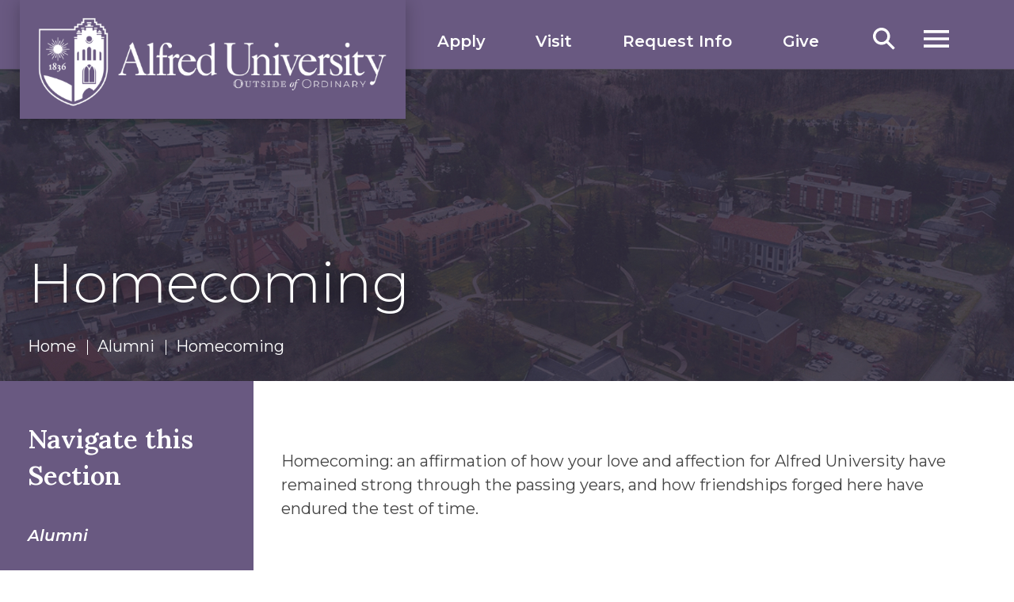

--- FILE ---
content_type: text/html;charset=UTF-8
request_url: https://www.alfred.edu/alumni/homecoming.cfm
body_size: 13020
content:
<!DOCTYPE html>
<html xmlns="http://www.w3.org/1999/xhtml" lang="en">
<head>
<meta content="IE=edge" http-equiv="X-UA-Compatible"/>
<meta content="text/html; charset=utf-8" http-equiv="Content-Type"/>
<meta content="width=device-width, initial-scale=1.0" name="viewport"/>


<meta name="silktide-cms" content="eyJjbXMiOiAiQ2FzY2FkZUNNUyIsICJlZGl0b3JVcmwiOiAiaHR0cHM6Ly9jYXNjYWRlLmFsZnJlZC5lZHUvZW50aXR5L29wZW4uYWN0P3R5cGU9cGFnZSZpZD1iMjBlMmYxZjk1NTQ5Mzc2MWRiNWE2ZDhjOTI5NTRjNCIgfQ==">


<meta content="b20e2f1f955493761db5a6d8c92954c4" name="id"/>


    <link href="https://www.alfred.edu/_global/images/favicon/icons/apple-touch-icon.png?v=WG2k5NJvk2" rel="apple-touch-icon" sizes="180x180"/>
    <link href="https://www.alfred.edu/_global/images/favicon/icons/favicon-32x32.png?v=WG2k5NJvk2" rel="icon" sizes="32x32" type="image/png"/>
    <link href="https://www.alfred.edu/_global/images/favicon/icons/favicon-16x16.png?v=WG2k5NJvk2" rel="icon" sizes="16x16" type="image/png"/>
        <link color="#695981" href="https://www.alfred.edu/_global/images/favicon/icons/safari-pinned-tab.svg?v=WG2k5NJvk2" rel="mask-icon"/>
    <link href="https://www.alfred.edu/_global/images/favicon/icons/favicon.ico?v=WG2k5NJvk2" rel="shortcut icon"/>
        
    <title>Homecoming | Alfred University</title>
 

  <meta content="Homecoming: an affirmation of how your love and affection for Alfred University have remained strong through the passing years, and how friendships forged here have endured the test of time." name="description"/>


        
                                        
                                
                        
    <link href="https://www.alfred.edu/alumni/homecoming.cfm" rel="canonical"/>
 
<meta content="https://www.alfred.edu/alumni/homecoming.cfm" name="og:url"/>


    
                <meta content="Homecoming | Alfred University" property="og:title"/>
                <meta content="Homecoming | Alfred University" name="twitter:title"/>
    
    <meta content="website" name="og:type"/>
    <meta content="Alfred University" property="og:site_name"/>
    <meta content="@alfredu" name="twitter:creator"/>
    <meta content="@alfredu" name="twitter:site"/>
    
                    <meta content="Homecoming: an affirmation of how your love and affection for Alfred University have remained strong through the passing years, and how friendships forged here have endured the test of time." property="og:description"/>
                <meta content="Homecoming: an affirmation of how your love and affection for Alfred University have remained strong through the passing years, and how friendships forged here have endured the test of time." name="twitter:description"/>
        
         
                
                
                                
    
        
                    <meta content="https://www.alfred.edu/_images/alumni/homecoming-banner.jpg?lastUpd=08-28-2025" property="og:image"/>
        <meta content="summary_large_image" name="twitter:card"/>
        <meta content="https://www.alfred.edu/_images/alumni/homecoming-banner.jpg?lastUpd=08-28-2025" name="twitter:image"/>
        <meta content="400" property="og:image:height"/>
        <meta content="1200" property="og:image:width"/>
    




    
    
    


  


    
<script src="https://ajax.googleapis.com/ajax/libs/jquery/3.7.1/jquery.min.js"></script>
<link href="https://fonts.googleapis.com" rel="preconnect"/>
<link crossorigin="" href="https://fonts.gstatic.com" rel="preconnect"/>
<link href="https://fonts.googleapis.com/css2?family=Castoro:ital@0;1&amp;family=Lora:ital,wght@0,400..700;1,400..700&amp;family=Montserrat:ital,wght@0,100..900;1,100..900&amp;display=swap" rel="stylesheet"/>
<link href="https://www.alfred.edu/_global/css/styles.css?t=1767804759565" rel="stylesheet"/>
<!-- BEGIN: ION ICONS -->
<script src="https://cdn.jsdelivr.net/npm/ionicons@latest/dist/ionicons/ionicons.esm.js" type="module"></script>
<script nomodule="nomodule" src="https://cdn.jsdelivr.net/npm/ionicons@latest/dist/ionicons/ionicons.js"></script>
<!-- END: ION ICONS -->

<!-- Google Tag Manager -->
<script>(function(w,d,s,l,i){w[l]=w[l]||[];w[l].push({'gtm.start':
new Date().getTime(),event:'gtm.js'});var f=d.getElementsByTagName(s)[0],
j=d.createElement(s),dl=l!='dataLayer'?'&l='+l:'';j.async=true;j.src=
'https://www.googletagmanager.com/gtm.js?id='+i+dl;f.parentNode.insertBefore(j,f);
})(window,document,'script','dataLayer','GTM-NH3DXFS');</script>

<!-- End Google Tag Manager -->


<!-- Silktide Analytics -->

<script async src="https://analytics.silktide.com/5294e85e7bafe856eee1d23f2019f51b.js"></script>
<script>
  (function (s,i,l,k,y) {
    s[i] = s[i] || y;
    s[l] = s[l] || [];
    s[k] = function(e, p) { p = p || {}; p.event = e; s[l].push(p); };
    s[k]('page_load');
  })(window, 'stConfig', 'stEvents', 'silktide', {});
</script>


<!-- Facebook Pixel -->

<script>
  !function(f,b,e,v,n,t,s)
  {if(f.fbq)return;n=f.fbq=function(){n.callMethod?
  n.callMethod.apply(n,arguments):n.queue.push(arguments)};
  if(!f._fbq)f._fbq=n;n.push=n;n.loaded=!0;n.version='2.0';
  n.queue=[];t=b.createElement(e);t.async=!0;
  t.src=v;s=b.getElementsByTagName(e)[0];
  s.parentNode.insertBefore(t,s)}(window, document,'script',
  'https://connect.facebook.net/en_US/fbevents.js');
  fbq('init', '948383765917067');
  fbq('track', 'PageView');
</script>


<!-- Meta Pixel Code -->
<script>
    !function(f,b,e,v,n,t,s){
        if(f.fbq)return;
        n=f.fbq=function(){
            n.callMethod?n.callMethod.apply(n,arguments):n.queue.push(arguments)
        };
        if(!f._fbq)f._fbq=n;
        n.push=n;
        n.loaded=!0;
        n.version='2.0';
        n.queue=[];
        t=b.createElement(e);
        t.async=!0;
        t.src=v;
        s=b.getElementsByTagName(e)[0];
        s.parentNode.insertBefore(t,s)
        
    }
    (window, document,'script','https://connect.facebook.net/en_US/fbevents.js');
    fbq('init', '870126955081355');
    fbq('track', 'PageView');
</script>
<noscript>
  <img height="1" src="https://www.facebook.com/tr?id=870126955081355&amp;ev=PageView&amp;noscript=1" style="display:none" width="1"/>
</noscript>
<!-- End Meta Pixel Code -->







 
 
 
 
  

     








<base target="_top"/>
</head>

<body class="interior">


    
    
    


  

    <!-- Google Tag Manager (noscript) -->

<noscript><iframe src="https://www.googletagmanager.com/ns.html?id=GTM-NH3DXFS" height="0" width="0" style="display:none;visibility:hidden"></iframe></noscript>


<!-- End Google Tag Manager (noscript) -->
<!-- BEGIN: SCREENREADER CONTENT -->
<div aria-label="Screen Reader SkipTo Links" class="screenreader" role="region"> 
    <ul> 
    	  <li><a href="#skipToTopNav">Skip To Top Navigation</a></li>
    	  <li><a href="#skipToContent">Skip To Content</a></li>
    	  <li><a href="#skipToFooter">Skip To Footer</a></li>
    	  <li><a href="#google_translate_element">Skip to Google Translate</a></li>
    </ul>
</div>
<div id="topArea"></div>
<!-- END: SCREENREADER CONTENT -->


 
 
 
 
  



  












    





<!-- BEGIN: HEADER INCLUDE -->
<header class="header cell">
    <div class="wrapper">
        <!-- BEGIN:  MAIN LOGO -->
        <div class="logo">
            <!-- NOTE: Link to main home page. -->
            <a href="/">
                <img alt="Logo" height="167" src="https://www.alfred.edu/_global/images/header-logo.png" width="625"/>
            </a>
        </div>
        <!-- END:  MAIN LOGO -->
        <!-- BEGIN: CTA Buttons -->
        <nav class="ctaButtons">
            <ul>
                                                            <li>
                                
        
    
    
        
          
            <a href="https://www.alfred.edu/admissions/apply.cfm" target="_self">Apply</a>
                            </li>
                                                                                <li>
                                
        
    
    
        
          
            <a href="https://www.alfred.edu/admissions/visit/index.cfm" target="_self">Visit</a>
                            </li>
                                                                                <li>
                                
        
    
    
        
          
            <a href="https://www.alfred.edu/admissions/inquiry.cfm" target="_self">Request Info</a>
                            </li>
                                                                                <li>
                                
        
    
    
        
          
            <a href="https://www.alfred.edu/alumni/ways-to-give/index.cfm" target="_self">Give</a>
                            </li>
                                                </ul>
        </nav>
        <!-- END: CTA Buttons -->

        <div class="searchMenu">
            <!-- BEGIN:  OPEN SEARCH TOGGLE BUTTON -->
            <button aria-expanded="false" class="searchBtn" id="toggleSearch">
                <span class="img">Search</span>
            </button>
            <!-- END:  OPEN SEARCH TOGGLE BUTTON -->
            <!-- BEGIN:  SEARCH MENU -->
            <div class="searchContainer" id="searchSubMenu">
                <div class="searchBoxWrap">
                    <!-- CHANGE FORM ACTION TO FINAL URL ONCE IN PLACE -->
                    <form action="/search/index.cfm" id="searchBox" method="get" name="search-form">
                        <input name="cx" type="hidden" value="5771a433cf0364b7b"/>
                        <input name="ie" type="hidden" value="UTF-8"/>
                        <label for="searchBoxLabel"><span class="visuallyhidden">Search alfred.edu</span></label>
                        <input class="searchBox" id="searchBoxLabel" name="q" placeholder="Search alfred.edu" title="Search" type="text"/>
                        <button name="sa" title="submit" type="submit">
                            <em aria-hidden="true" class="search-icon"><span class="hidden">Search alfred.edu</span></em>
                        </button>
                    </form>
                </div>
            </div>
            <!-- END:  SEARCH MENU -->
        </div>


        <!-- BEGIN:  OPEN MAIN MENU TOGGLE BUTTON -->
        <button aria-expanded="false" class="toggleBtn" id="skipToTopNav" type="button">
            <span class="img"><span>Menu</span></span>
        </button>
        <!-- END:  OPEN MAIN MENU TOGGLE BUTTON -->
        <!-- BEGIN:  MAIN MENU -->
        <div class="topNav" id="topNavMenu">
            <div class="container">
                <div class="menuContainer scrollableElement">
                    <div class="mobileWrapper scrollableElement">
                        <!-- BEGIN:  CLOSE MAIN MENU TOGGLE BUTTON -->
                        <button aria-expanded="false" class="toggleBtn" id="toggleButtonClose" type="button">
                            <span class="menuText"><span>Close</span></span>
                        </button>
                        <!-- END:  CLOSE MAIN MENU TOGGLE BUTTON -->
                        <div class="topWrapper">
                            <div class="logo">
                                <!-- NOTE: Link to main home page. -->
                                <a href="/">
                                    <img alt="Logo" height="167" src="https://www.alfred.edu/_global/images/header-logo.png" width="625"/>
                                </a>
                            </div>
                            <div class="searchMenu">
                                <!-- BEGIN:  SEARCH MENU -->
                                <div class="searchContainer" id="searchSubMenuNav">
                                    <div class="searchBoxWrap">
                                        <!-- CHANGE FORM ACTION TO FINAL URL ONCE IN PLACE -->
                                        <form action="/search/index.cfm" id="searchBoxNav" method="get" name="search-form">
                                            <input name="cx" type="hidden" value="5771a433cf0364b7b"/>
                                            <input name="ie" type="hidden" value="UTF-8"/>
                                            <label for="searchBoxLabelNav"><span class="visuallyhidden">Search alfred.edu</span></label>
                                            <input class="searchBox" id="searchBoxLabelNav" name="q" placeholder="Search alfred.edu" title="Search alfred.edu" type="text"/>
                                            <button name="sa" title="submit" type="submit">
                                                <em aria-hidden="true" class="search-icon"><span class="hidden">Search alfred.edu</span></em>
                                            </button>
                                        </form>
                                    </div>
                                </div>
                                <!-- END:  SEARCH MENU -->
                            </div>
                        </div>
                        
                        <div class="mainTopNavWrapper">
                            <div class="topNavWrapper">
                                <div id="mainMenu">
                                    <!-- BEGIN: TOP NAVIGATION -->
                                    <nav aria-label="Top Navigation Menu">
                                        <ul class="parentMenu" id="menu">
                                                                                                <li class="menuItem">
        <!-- Tier 2 Parent Link -->
            
        
    
        
        
          
            <a class="$linkClass" href="https://www.alfred.edu/about/index.cfm" target="_self">About</a>
                </li>
                                                                                                <li class="menuItem">
        <!-- Tier 2 Parent Link -->
            
        
    
        
        
          
            <a class="$linkClass" href="https://www.alfred.edu/academics/index.cfm" target="_self">Academics</a>
                </li>
                                                                                                <li class="menuItem">
        <!-- Tier 2 Parent Link -->
            
        
    
        
        
          
            <a class="$linkClass" href="https://www.alfred.edu/admissions/index.cfm" target="_self">Admissions &amp; Aid</a>
                </li>
                                                                                                <li class="menuItem">
        <!-- Tier 2 Parent Link -->
            
        
    
        
        
          
            <a class="$linkClass" href="https://www.alfred.edu/student-life/index.cfm" target="_self">Student Life</a>
                </li>
                                                                                                <li class="menuItem">
        <!-- Tier 2 Parent Link -->
            
        
    
        
        
          
            <a class="$linkClass" href="https://www.alfred.edu/athletics/index.cfm" target="_self">Athletics</a>
                </li>
                                                                                    </ul>
                                    </nav>
                                    <!-- END: TOP NAVIGATION -->
                                </div>
                            </div>
                            <!-- BEGIN: QUICK LINKS -->
                            <div class="infoLinks">
                                <div class="menuMoreInfo">
                                    <fieldset>
                                        <legend>Information for</legend>
                                        <nav class="infoMenu">
                                            <ul>
                                                                                                <li>
                                                        
        
    
    
        
          
            <a href="https://www.alfred.edu/admissions/index.cfm" target="_self">Prospective Students</a>
                                                    </li>
                                                                                                <li>
                                                        
        
    
    
        
          
            <a href="https://www.alfred.edu/admissions/accepted-students/index.cfm" target="_self">Accepted Students</a>
                                                    </li>
                                                                                                <li>
                                                        
        
    
    
        
          
            <a href="https://www.alfred.edu/parents-families/index.cfm" target="_self">Families &amp; Parents</a>
                                                    </li>
                                                                                                <li>
                                                        
        
    
    
        
          
            <a href="https://www.alfred.edu/about/community/index.cfm" target="_self">Visitors</a>
                                                    </li>
                                                                                                <li>
                                                        
        
    
    
        
          
            <a href="https://my.alfred.edu/index.cfm" target="_self">Current Students</a>
                                                    </li>
                                                                                                <li>
                                                        
        
    
    
        
          
            <a href="https://my.alfred.edu/index.cfm" target="_self">Faculty &amp; Staff</a>
                                                    </li>
                                                                                                <li>
                                                        
        
    
    
        
          
            <a href="https://www.alfred.edu/alumni/index.cfm" target="_self">Alumni &amp; Friends</a>
                                                    </li>
                                                                                                <li>
                                                        
        
    
    
        
          
            <a href="https://www.alfred.edu/academics/research-business-partners/index.cfm" target="_self">Research &amp; Business Partners</a>
                                                    </li>
                                                                                                <li>
                                                        
        
    
    
        
          
            <a href="https://www.alfred.edu/jobs-at-alfred/index.cfm" target="_self">Job Seekers</a>
                                                    </li>
                                                                                                <li>
                                                        
        
    
    
        
          
            <a href="https://www.alfred.edu/admissions/school-counselors/index.cfm" target="_self">High School Counselors</a>
                                                    </li>
                                                                                            </ul>
                                        </nav>
                                    </fieldset> 
                                </div>
                                <!-- END: QUICK LINKS -->
                                <!-- BEGIN: INFO FOR LINKS -->
                                <div class="menuMoreInfo infoFor cell">
                                    <fieldset>
                                        <legend>Quick Links</legend>
                                        <nav class="infoMenu">
                                            <ul>
                                                                                                 <li>
                                                        
        
    
    
        
          
            <a href="https://www.alfred.edu/admissions/inquiry.cfm" target="_self">Request Info</a>
                                                    </li>
                                                                                                <li>
                                                        
        
    
    
        
          
            <a href="https://www.alfred.edu/admissions/apply.cfm" target="_self">Apply</a>
                                                    </li>
                                                                                                <li>
                                                        
        
    
    
        
          
            <a href="https://www.alfred.edu/admissions/visit/index.cfm" target="_self">Visit</a>
                                                    </li>
                                                                                                <li>
                                                        
        
    
    
        
          
            <a href="https://www.alfred.edu/blog/index.cfm" target="_self">Blog</a>
                                                    </li>
                                                                                                <li>
                                                        
        
    
    
        
          
            <a href="https://www.alfred.edu/about/news/index.cfm" target="_self">News</a>
                                                    </li>
                                                                                                <li>
                                                        
        
    
    
        
          
            <a href="https://www.alfred.edu/calendar/index.cfm" target="_self">Events</a>
                                                    </li>
                                                                                                <li>
                                                        
        
    
    
        
          
            <a href="https://my.alfred.edu/index.cfm" target="_self">MyAU</a>
                                                    </li>
                                                                                                <li>
                                                        
        
    
    
        
          
            <a href="https://www.alfred.edu/academics/faculty-staff/index.cfm" target="_self">Directory</a>
                                                    </li>
                                                                                                <li>
                                                        
        
    
    
        
          
            <a href="https://www.alfred.edu/alumni/ways-to-give/index.cfm" target="_self">Give</a>
                                                    </li>
                                                                                                <li>
                                                        
        
    
    
        
                          
            <a href="https://alfred.bncollege.com/" target="_blank" title="Bookstore opens in a new window">Bookstore</a>
                                                    </li>
                                                                                                <li>
                                                        
        
    
    
        
                          
            <a href="https://libraries.alfred.edu/home" target="_blank" title="Libraries opens in a new window">Libraries</a>
                                                    </li>
                                                                                                <li>
                                                        
        
    
    
        
          
            <a href="https://www.alfred.edu/promise/index.cfm" target="_self">Our Promise</a>
                                                    </li>
                                                                                            </ul>
                                        </nav>
                                    </fieldset>
                                </div>
                                <!-- END: INFO FOR LINKS -->
                                <!-- BEGIN: ICON LINKS -->
                                <div class="iconLinks">
                                    <div class="leftLinks">
                                        <ul>
                                            <li><a href="tel:607-871-2111"><img alt="Phone Icon" loading="lazy" src="https://www.alfred.edu/_global/images/header-phone.svg"/></a></li>
                                            <li><a href="/cdn-cgi/l/email-protection#b6d7d2dbdfc5c5dfd9d8c5f6d7dad0c4d3d298d3d2c3"><img alt="Mail Icon" loading="lazy" src="https://www.alfred.edu/_global/images/header-mail.svg"/></a></li>
                                        </ul>
                                    </div>
                                    <div class="rightLinks">
                                        <ul>
                                            
                                                                                                <li>
                                                <a href="https://www.facebook.com/AlfredUniversity/" target="_blank" title="Facebook link opens in a new window.">
                                                    <img alt="Facebook" loading="lazy" src="https://www.alfred.edu/_global/images/facebook.svg"/>
                                                </a>
                                                </li>
                                            
                                                                                                <li>
                                                <a href="https://www.instagram.com/alfreduniversity" target="_blank" title="Instagram link opens in a new window.">
                                                    <img alt="Instagram" loading="lazy" src="https://www.alfred.edu/_global/images/instagram.svg"/>
                                                </a>
                                                </li>
                                            
                                                                                                <li>
                                                <a href="https://www.youtube.com/user/alfreduniv" target="_blank" title="YouTube link opens in a new window.">
                                                    <img alt="YouTube" loading="lazy" src="https://www.alfred.edu/_global/images/youtube.svg"/>
                                                </a>
                                                </li>
                                            
                                                                                                <li>
                                                <a href="https://www.tiktok.com/@alfreduniversity?lang=en" target="_blank" title="TikTok link opens in a new window.">
                                                    <img alt="TikTok" loading="lazy" src="https://www.alfred.edu/_global/images/tiktok-brands.svg"/>
                                                </a>
                                                </li>
                                                                                    </ul>
                                    </div>
                                </div>
                                <!-- END: ICON LINKS -->
                            </div>
                        </div>
                    </div>
                </div>
            </div>
        </div>
        <!-- END:  MAIN MENU -->
        
        
        <div class="dim"></div>
    </div>
</header>
<!-- END: HEADER INCLUDE -->


 
 
 
 
  

    



<!-- BEGIN: LANDING PAGE CONTENT -->
<main class="mainBody" id="skipToContent">






                       


<section aria-label="Homecoming impact" class="impactLanding cell">
	        <div class="impactWrapper default">
            <picture>
                <source media="(max-width: 580px)" srcset="/_global/images/interior-impact-default-mobile.jpg"/>
			    <img alt="Campus View of Alfred University" height="371" src="https://www.alfred.edu/_global/images/interior-impact-default.jpg" width="1920"/>
        	</picture>
    	</div>
    
	<div class="caption">
		<div class="wrapper">
		    <h1>Homecoming</h1>
		    <!-- BEGIN: BREADCRUMBS -->
			<nav aria-label="breadcrumb" class="breadcrumbs">
				<ol>
				   
			    	<li><a href="https://www.alfred.edu/index.cfm">Home</a></li>
					                                                    <li><a href="https://www.alfred.edu/alumni/index.cfm">Alumni</a></li>
                                                                                                                                                        <li aria-current="page">Homecoming</li>
                                                                        				</ol>
				<div class="backToHome"><a href="/">Back To Home</a></div>
			</nav>
			<!-- END: BREADCRUMBS -->
		</div>
	</div>
</section>






		


<div class="mainContent wrapper">
    






















        




    
        
        
            
            
            
            
            
            
            
            
            
        
        
            
            
            
        
        
    <div class="sectionNavColumn">
        <nav aria-label="Section Navigation Menu" class="sectionNav" id="skipToSectionNav">
            <ul>
                <li class="row">
                   	<div class="navTitle">Navigate this Section</div>
					<button aria-expanded="false" class="sectionTitle tabletOnly" id="navSection" type="button">
						<span class="menuText">Navigate this Section</span><span class="expander"><span class="visuallyhidden">Navigate this Section</span></span>
					</button>
                    
                                        <div aria-label="Section Navigation Items" class="content" id="sectionNavMenu" role="region">
                            				        <div><a class="sectionTitle" href="https://www.alfred.edu/alumni/index.cfm">Alumni</a></div>
				                                
        
                            <ul>
                                                                                     
        
    
    
    
                                                
                                                                         
        
    
    
    
                                                
                                                                    
        
    
            
            
        
            <li><div class="sectionNavTitle">
   
                            <a href="https://www.alfred.edu/alumni/ways-to-give/annual-giving.cfm"><span>Give Now</span></a>
                    </div></li>
                              
                                                                        
    
    
    
        
    
        
                    
        <li> 
        <div class="sectionNavTitle">
                                                <a href="https://www.alfred.edu/alumni/events.cfm"><span>Alumni Events</span></a>
                                        </div>
        </li>
                              
                                                                    
        
    
            
            
        
            <li><div class="sectionNavTitle">
   
                            <a href="https://www.alfred.edu/academics/colleges-schools/college-ceramics/anniversary-events.cfm"><span>NYSCC 125th Celebration Events</span></a>
                    </div></li>
                              
                                                                        
    
    
    
        
    
        
                    
        <li> 
        <div class="sectionNavTitle">
                                                <a href="https://www.alfred.edu/alumni/reunion.cfm"><span>Reunion 2026</span></a>
                                        </div>
        </li>
                              
                                                                        
    
    
    
        
    
        
                    
        <li> 
        <div class="sectionNavTitle">
                                                <a href="https://www.alfred.edu/alumni/reunion-see-whos-coming.cfm"><span>See Who's Coming to Reunion</span></a>
                                        </div>
        </li>
                              
                                                                        
    
    
    
        
    
        
                    
        <li> 
        <div class="sectionNavTitle">
                                                <a href="https://www.alfred.edu/alumni/saxon-hill-sports-complex.cfm"><span>Saxon Hill Sports Complex</span></a>
                                        </div>
        </li>
                              
                                                                         
        
    
    
    
                                            
                     
                                                                                            
                                
                                                                        
                     
                                                                                            
                                                
                                                            <li class="sub">
            <div class="sectionNavTitle">
				                  <a href="https://www.alfred.edu/alumni/ways-to-give/index.cfm"><span>Ways To Give</span></a>
                			</div>
        
                                                               
        
                            <ul>
                                                                                    
    
    
    
        
    
        
                              
                                                                        
    
    
    
        
    
        
                    
        <li> 
        <div class="sectionNavTitle">
                                                <a href="https://www.alfred.edu/alumni/ways-to-give/how-to-give.cfm"><span>How to Give</span></a>
                                        </div>
        </li>
                              
                                                                        
    
    
    
        
    
        
                    
        <li> 
        <div class="sectionNavTitle">
                                                <a href="https://www.alfred.edu/alumni/ways-to-give/go-saxons-day.cfm"><span>Go Saxons Day</span></a>
                                        </div>
        </li>
                              
                                                                    
        
    
            
            
        
            <li><div class="sectionNavTitle">
   
                            <a href="https://www.alfred.edu/alumni/ways-to-give/annual-giving.cfm"><span>Make a Gift</span></a>
                    </div></li>
                              
                                                                    
        
    
            
            
        
            <li><div class="sectionNavTitle">
   
                            <a href="https://www.alfred.edu/alumni/saxon-hill-sports-complex.cfm"><span>Saxon Hill Sports Complex</span></a>
                    </div></li>
                              
                                                                        
    
    
    
        
    
        
                    
        <li> 
        <div class="sectionNavTitle">
                                                <a href="https://www.alfred.edu/alumni/ways-to-give/matching-gifts.cfm"><span>Matching Gifts</span></a>
                                        </div>
        </li>
                              
                                                                        
    
    
    
        
    
        
                    
        <li> 
        <div class="sectionNavTitle">
                                                <a href="https://www.alfred.edu/alumni/ways-to-give/saxon-nation.cfm"><span> Saxon Nation</span></a>
                                        </div>
        </li>
                              
                                                                        
    
    
    
        
    
        
                    
        <li> 
        <div class="sectionNavTitle">
                                                <a href="https://www.alfred.edu/alumni/ways-to-give/thank-you-donors.cfm"><span>Thank You Donors</span></a>
                                        </div>
        </li>
                              
                                                                        
    
    
    
        
    
        
                              
                                                                        
    
    
    
        
    
        
                    
        <li> 
        <div class="sectionNavTitle">
                                                <a href="https://www.alfred.edu/alumni/ways-to-give/annual-giving.cfm"><span>Make a Gift</span></a>
                                        </div>
        </li>
                              
                                                                        
    
    
    
        
    
        
                              
                                                                        
    
    
    
        
    
        
                              
                                                                        
    
    
    
        
    
        
                    
        <li> 
        <div class="sectionNavTitle">
                                                <a href="https://www.alfred.edu/alumni/ways-to-give/saxon-hill-giving.cfm"><span>Saxon Hill Sports Complex</span></a>
                                        </div>
        </li>
                              
                                                                        
    
    
    
        
    
        
                              
                    </ul>
                                                 </li>
        
                                                
                                                                         
        
    
    
    
                                            
                     
                                                                                            
                                                
                                                            <li class="sub">
            <div class="sectionNavTitle">
				                  <a href="https://www.alfred.edu/alumni/programs/index.cfm"><span>Programs</span></a>
                			</div>
        
                                                               
        
                            <ul>
                                                                                
        
    
            
            
        
            <li><div class="sectionNavTitle">
   
                            <a href="https://www.alfred.edu/alumni/ways-to-give/annual-giving.cfm"><span>Give Now</span></a>
                    </div></li>
                              
                                                                    
        
    
            
            
        
            <li><div class="sectionNavTitle">
   
                            <a href="https://alumni.alfred.edu/" target="_blank" title="opens in a new window"><span>Alumni Network</span></a>
                    </div></li>
                              
                                                                        
    
    
    
        
    
        
                    
        <li> 
        <div class="sectionNavTitle">
                                                <a href="https://www.alfred.edu/alumni/programs/alumni-awards.cfm"><span>Alumni Awards</span></a>
                                        </div>
        </li>
                              
                                                                        
    
    
    
        
    
        
                    
        <li> 
        <div class="sectionNavTitle">
                                                <a href="https://www.alfred.edu/alumni/programs/alumni-council.cfm"><span>Alumni Council</span></a>
                                        </div>
        </li>
                              
                                                                        
    
    
    
        
    
        
                    
        <li> 
        <div class="sectionNavTitle">
                                                <a href="https://www.alfred.edu/alumni/programs/sign-up-enews.cfm"><span>Sign Up for E-News</span></a>
                                        </div>
        </li>
                              
                                                                        
    
    
    
        
    
        
                    
        <li> 
        <div class="sectionNavTitle">
                                                <a href="https://www.alfred.edu/alumni/programs/send-classnotes.cfm"><span>Send Us Your Class Notes</span></a>
                                        </div>
        </li>
                              
                                                                        
    
    
    
        
    
        
                    
        <li> 
        <div class="sectionNavTitle">
                                                <a href="https://www.alfred.edu/alumni/programs/class-rings.cfm"><span>Class Rings</span></a>
                                        </div>
        </li>
                              
                                                                         
        
    
    
    
                                                
                    </ul>
                                                 </li>
        
                                                
                                                                         
        
    
    
    
                                            
                     
                                                                                            
                                                
                                                            <li class="sub">
            <div class="sectionNavTitle">
				                  <a href="https://www.alfred.edu/alumni/magazine/index.cfm"><span>Alfred Magazine</span></a>
                			</div>
        
                                                               
        
                            <ul>
                                                                                    
    
    
    
        
    
        
                    
        <li> 
        <div class="sectionNavTitle">
                                                <a href="https://www.alfred.edu/alumni/magazine/spring-2025.cfm"><span>Spring 2025 Issue</span></a>
                                        </div>
        </li>
                              
                                                                        
    
    
    
        
    
        
                    
        <li> 
        <div class="sectionNavTitle">
                                                <a href="https://www.alfred.edu/alumni/magazine/winter-2025.cfm"><span>Winter 2025 Issue</span></a>
                                        </div>
        </li>
                              
                                                                        
    
    
    
        
    
        
                    
        <li> 
        <div class="sectionNavTitle">
                                                <a href="https://www.alfred.edu/alumni/magazine/spring-2024.cfm"><span>Spring 2024 Issue</span></a>
                                        </div>
        </li>
                              
                                                                        
    
    
    
        
    
        
                    
        <li> 
        <div class="sectionNavTitle">
                                                <a href="https://www.alfred.edu/alumni/magazine/fall-2023.cfm"><span>Fall 2023 Issue</span></a>
                                        </div>
        </li>
                              
                                                                        
    
    
    
        
    
        
                    
        <li> 
        <div class="sectionNavTitle">
                                                <a href="https://www.alfred.edu/alumni/magazine/spring-2023.cfm"><span>Spring 2023 Issue</span></a>
                                        </div>
        </li>
                              
                                                                        
    
    
    
        
    
        
                    
        <li> 
        <div class="sectionNavTitle">
                                                <a href="https://www.alfred.edu/alumni/magazine/december-2022.cfm"><span>December 2022 Issue</span></a>
                                        </div>
        </li>
                              
                                                                        
    
    
    
        
    
        
                    
        <li> 
        <div class="sectionNavTitle">
                                                <a href="https://www.alfred.edu/alumni/magazine/spring-2022.cfm"><span>Spring 2022 Issue</span></a>
                                        </div>
        </li>
                              
                                                                        
    
    
    
        
    
        
                    
        <li> 
        <div class="sectionNavTitle">
                                                <a href="https://www.alfred.edu/alumni/magazine/july-2021.cfm"><span>July 2021 Issue</span></a>
                                        </div>
        </li>
                              
                                                                        
    
    
    
        
    
        
                    
        <li> 
        <div class="sectionNavTitle">
                                                <a href="https://www.alfred.edu/alumni/magazine/fall-2019.cfm"><span> Fall 2019 Issue</span></a>
                                        </div>
        </li>
                              
                                                                        
    
    
    
        
    
        
                    
        <li> 
        <div class="sectionNavTitle">
                                                <a href="https://www.alfred.edu/alumni/magazine/spring-2019.cfm"><span>Spring 2019 Issue</span></a>
                                        </div>
        </li>
                              
                                                                        
    
    
    
        
    
        
                    
        <li> 
        <div class="sectionNavTitle">
                                                <a href="https://www.alfred.edu/alumni/magazine/fall-2018.cfm"><span>Fall 2018 Issue</span></a>
                                        </div>
        </li>
                              
                                                                        
    
    
    
        
    
        
                    
        <li> 
        <div class="sectionNavTitle">
                                                <a href="https://www.alfred.edu/alumni/magazine/spring-2018.cfm"><span>Spring 2018 Issue</span></a>
                                        </div>
        </li>
                              
                                                                        
    
    
    
        
    
        
                    
        <li> 
        <div class="sectionNavTitle">
                                                <a href="https://www.alfred.edu/alumni/magazine/fall-2017.cfm"><span>Fall 2017 Issue</span></a>
                                        </div>
        </li>
                              
                                                                        
    
    
    
        
    
        
                    
        <li> 
        <div class="sectionNavTitle">
                                                <a href="https://www.alfred.edu/alumni/magazine/spring-2017.cfm"><span>Spring 2017 Issue</span></a>
                                        </div>
        </li>
                              
                    </ul>
                                                 </li>
        
                                                
                                                                        
    
    
    
        
    
        
                              
                                                                        
    
    
    
        
    
        
                              
                                                                    
        
    
            
            
        
            <li><div class="sectionNavTitle">
   
                            <a href="https://www.alfred.edu/parents-families/family-association.cfm"><span>Family Association</span></a>
                    </div></li>
                              
                                                                    
        
    
            
            
        
            <li><div class="sectionNavTitle">
   
                            <a href="https://alfred.bncollege.com/" target="_blank" title="opens in a new window"><span>Buy AU Gear </span></a>
                    </div></li>
                              
                                                                         
        
    
    
    
                                            
                     
                                                                                            
                                                
                                                            <li class="sub">
            <div class="sectionNavTitle">
				                  <a href="https://www.alfred.edu/alumni/career-tools/index.cfm"><span>Career Tools </span></a>
                			</div>
        
                                                               
        
                            <ul>
                                                                                
        
    
            
            
        
            <li><div class="sectionNavTitle">
   
                            <a href="https://www.alfred.edu/alumni/ways-to-give/annual-giving.cfm"><span>Give Now</span></a>
                    </div></li>
                              
                                                                        
    
    
    
        
    
        
                    
        <li> 
        <div class="sectionNavTitle">
                                                <a href="https://www.alfred.edu/alumni/career-tools/effective-networking.cfm"><span>Effective Networking</span></a>
                                        </div>
        </li>
                              
                                                                        
    
    
    
        
    
        
                    
        <li> 
        <div class="sectionNavTitle">
                                                <a href="https://www.alfred.edu/alumni/career-tools/crafting-resume.cfm"><span>Crafting A Resume</span></a>
                                        </div>
        </li>
                              
                                                                        
    
    
    
        
    
        
                    
        <li> 
        <div class="sectionNavTitle">
                                                <a href="https://www.alfred.edu/alumni/career-tools/transcript-request.cfm"><span>Transcript Request</span></a>
                                        </div>
        </li>
                              
                    </ul>
                                                 </li>
        
                                                
                                                                        
    
    
    
        
    
        
                              
                                                                         
        
    
    
    
                                            <li class="">
            <div class="sectionNavTitle">
				                  <a href="https://www.alfred.edu/alumni/carillon/index.cfm"><span>Carillon</span></a>
                			</div>
        
                     </li>
        
                                                
                    </ul>
                                </div>
                </li>
            </ul>
        </nav>
    </div>
     
     
    













































   


























<div class="interiorContent">

                

        
        
  
        
            <div aria-label="Homecoming Information" class="columns components " role="region">
        
        
    <div class="wrapper">
        <div class="one">
            		                
                        
                            	                <div class="content">
                        <p class="intro-text">Homecoming: an affirmation of how your love and affection for Alfred University have remained strong through the passing years, and how friendships forged here have endured the test of time.</p>
<p>&#160;</p> 
		            </div> 
                            
                	            <div class="imgZoom">
			        
        
    

    
        
    
        <img alt="A graphic design for Homecoming" height="400" loading="lazy" src="https://www.alfred.edu/_images/alumni/homecoming-banner.jpg" width="1200"/>
        
    			    </div>
    	            </div>
    </div>
				
            </div>
            

                

        
        
  
        
            <section aria-label="Homecoming 2025" class="columns components ">
        
        
    <div class="wrapper">
        <div class="one">
            		    		        <h2>Homecoming 2025</h2>
                        
                        
                            	                <div class="content">
                        <p>AU has a robust and exciting Homecoming weekend planned, with activities that include our <strong>annual pregame Tailgate Party</strong>, Saxons football, tennis, music, food, drink, friendship and fun! Check out the official schedule below and register below for the Tailgate Party!</p>
<p><a class="ctaButton" href="https://alumni.alfred.edu/e/2025-100th-homecoming-pregame-tailgate">Register for the Tailgate Party</a></p>
<h3>Other Ways to Give</h3>
<ul>
<li data-pm-slice="1 1 []"><strong>Alumni Council Day of Service Donation Drive</strong> - Stop by the Tailgate tent and help our current students.</li>
<li><strong>AU&#8217;s Food Pantry</strong> - Donate nonperishable food items.</li>
<li><strong>Winter Coat Drive</strong> - Donate your gently used winter clothing for our students for the upcoming winter weather.</li>
</ul>
<p><em>Monetary donations can be made as well.</em></p> 
		            </div> 
                                    </div>
    </div>
				
            </section>
            

            
    
		    <section class="accordionSection components">
		
	<div class="wrapper">
	    		    <div class="sectionIntro">
			    				    <div class="sectionTitle">
					    					    					        <h2>Schedule</h2>
					        			    </div>
			    			    		    </div>
						<div class="accordion" data-allow-multiple="">
		                      
                <h3>                <button aria-controls="accordion-set-3-1-friday-october-3-controls" aria-disabled="false" aria-expanded="false" class="accordionTrigger" id="accordion-set-3-1-friday-october-3">
    				<span class="accordionTitle">Friday, October 3<span class="accordionIcon"></span></span>
				</button>
                </h3>    
    			<div aria-labelledby="accordion-set-3-1-friday-october-3" class="wysiwygContent accordionPanel" hidden="" id="accordion-set-3-1-friday-october-3-controls" role="region">
					<h3>University Administrative Offices Open</h3>
<p><strong>8:30 a.m. to 4:30 p.m. </strong>&#8211; Families and alumni are welcome to stop by for information. <em>If you wish to meet with someone, please call ahead to check availability and make an appointment.</em></p>
<h3>AU Bookstore&#160;Open</h3>
<p><strong>9 a.m. - 5 p.m.&#160;</strong>&#8211; Stop in to see what wonderful AU items you can find. There&#8217;s always something on sale!&#160;</p>
<p><strong>Location: 2nd floor, Powell Campus Center</strong></p>
<h3>Visit Our Galleries Throughout The Weekend</h3>
<h4>Alfred Ceramic Art Museum</h4>
<p><strong>Friday through Sunday 10 a.m. to 5 p.m.&#160;&#160;</strong>&#8211;&#160;The Museum houses nearly 8,000 ceramic objects ranging from small pottery shards recovered from ancient civilizations to modern and contemporary ceramic art. The primary mission of the Alfred Ceramic Art Museum is to collect, preserve, conserve, research, interpret and exhibit ceramic art for aesthetic and educational purposes.</p>
<p><strong>Location: 2 Pine Street, Alfred, NY 14802</strong>&#160;on the corner of Main and Pine Streets. <br/><em>On View: <a href="https://ceramicsmuseum.alfred.edu/exhibitions/history-a-legacy-in-motion/index.html">A Legacy in Motion, Alfred Ceramic Art 1900 - 2025</a></em></p>
<h4>The Fosdick-Nelson Gallery</h4>
<p><strong>Friday through Sunday 12 p.m. - 4 p.m. </strong>&#8211; The gallery, housed in the School of Art &amp; Design, is a vibrant learning center for the visual arts. Rotating exhibitions highlight established and emerging artists working in New York, the US, and abroad.&#160;</p>
<p><strong>Location: Harder Hall - enter the lobby through the main entrance from Academic Alley.</strong>&#160;<em>On View: Landfall Press: Five Decades of Printmaking</em></p>
<h4>Robert C. Turner Gallery&#160;</h4>
<p><strong>Friday through Sunday 12 p.m. - 4 p.m.&#160;</strong>&#8211; The Turner Gallery is a professional gallery space run and organized by students and features student exhibitions.&#160;</p>
<p><strong>Location: Harder Hall - enter the lobby through the main entrance from Academic Alley.</strong>&#160;<em>On View: Mainspace: Allyson Bruno // Catwalk: Jonah Tripeny-Bush</em></p>
<h4>Cohen Gallery</h4>
<p><strong>Friday through Sunday 12 p.m. - 4 p.m.&#160;</strong>&#8211; The Cohen Gallery is an educational art center, an ever-evolving creative hub and gathering space for students, faculty, and the community. The gallery presents artwork by School of Art and Design faculty, staff, visiting artists, alumni and facilitates community-based projects. Students assist in all aspects of gallery management including curation, exhibition design and gallery sales.</p>
<p><strong>Location: 55 N. Main Street.&#160;</strong><em>On View: Beyond the Surface: recent work by Jeanne F. Jalandoni and Sharon Norwood.</em></p>
<h4>Inamori Kyocera Museum of Fine Ceramics&#160;</h4>
<p><span data-ccp-props="{&quot;201341983&quot;:0,&quot;335559685&quot;:1440,&quot;335559737&quot;:723,&quot;335559740&quot;:247}"><strong>Friday through Saturday 12 p.m. &#8211; 4 p.m. </strong>&#8211; T</span><span data-contrast="auto">he Inamori Museum celebrates the development of fine</span> <span data-contrast="auto">ceramics technology and ceramics materials processes.&#160;</span></p>
<p><strong>Location: Binns-Merrill Hall, Room 256&#160;</strong></p>
<h4>Paul Vickers Gardner Glass Center&#160;</h4>
<p><strong><span data-ccp-props="{&quot;201341983&quot;:0,&quot;335559685&quot;:1440,&quot;335559737&quot;:723,&quot;335559740&quot;:247}">Friday through Saturday 12 p.m. &#8211; 4 p.m.</span>&#160;</strong><span data-ccp-props="{&quot;201341983&quot;:0,&quot;335559685&quot;:1440,&quot;335559737&quot;:723,&quot;335559740&quot;:247}">&#8211;</span> <span data-contrast="auto">The Paul Vickers Gardner Glass Center enhances education in art and science of glass of artists, scientists, and lovers-of-glass through the curriculum, workshops, lectures, and archival resources.&#160;</span></p>
<p><strong>Location: Binns-Merrill Hall, Room 258.</strong>&#160;<em>On View: The Science of Design: Frederick Carder and Paul Vickers Gardner&#160;</em>&#160;</p>
<h3>Women's Tennis vs Nazareth<i>&#160;</i></h3>
<p><span data-ccp-props="{&quot;335559685&quot;:720,&quot;335559738&quot;:29}"><strong>3 p.m. </strong>&#8211;&#160;</span><span data-contrast="none">Cheer on your AU Women&#8217;s Tennis Team as they take on Nazareth.</span><span data-ccp-props="{&quot;335559685&quot;:720,&quot;335559738&quot;:23}">&#160;</span></p>
<p><strong>Location: AU Tennis Courts</strong></p>
<h3>Food Truck Dinner&#160;</h3>
<p><strong>5 - 7 p.m. </strong>&#8211;&#160;Purchase dinner from our Alfred University AVI Food Truck.</p>
<p><strong>Location: Powell Campus Center,<i>&#160;</i>behind Fiat Lux sign.</strong></p>
<h3>Women&#8217;s Rugby vs SUNY Geneseo</h3>
<p><strong>6 p.m. </strong>&#8211;<i><span data-contrast="none">&#160;</span></i><span data-contrast="none">Cheer on your AU Women&#8217;s Rugby Team as they take on SUNY Geneseo.</span><span data-ccp-props="{&quot;335559685&quot;:720,&quot;335559738&quot;:23}">&#160;</span></p>
<p><span data-contrast="none"><strong>Location:</strong> </span><strong>Yunevich Stadium, Clark Way</strong>&#160;</p>
<h3>Volleyball vs Elmira College&#160;</h3>
<p><span data-ccp-props="{&quot;335559685&quot;:720,&quot;335559738&quot;:29}"><strong>7 p.m. </strong>&#8211;&#160;</span><span data-contrast="none">Cheer on your AU Volleyball Team as they take on Elmira College.</span><span data-ccp-props="{&quot;335559685&quot;:720,&quot;335559738&quot;:23}">&#160;</span></p>
<p><strong>Location: Galanis Arena, Joyce-McLain Center&#160;</strong></p>
<h3>Men&#8217;s Rugby vs Lemoyne College&#160;</h3>
<p><span data-ccp-props="{&quot;335559685&quot;:720,&quot;335559738&quot;:29}"><strong>8 p.m.</strong> &#8211;&#160;</span><span data-contrast="none">Cheer on your AU Men&#8217;s Rugby Team as they take on Lemoyne College.</span><span data-ccp-props="{&quot;335559685&quot;:720,&quot;335559738&quot;:23}">&#160;</span></p>
<p><strong>Location: Yunevich Stadium, Clark Way&#160;</strong></p>
<h3>Observatory Open House (Weather Permitting)</h3>
<p><strong>9 - 11 p.m.&#160;</strong>&#8211; If the sky is clear, this is your opportunity to view the autumn sky through the sophisticated instruments of the Stull Observatory, considered &#8220;one of the finest teaching observatories in the United States.&#8221;&#160;<span class="NormalTextRun SCXW62528566 BCX0" data-ccp-parastyle="Body Text">(Note:</span><span class="NormalTextRun SCXW62528566 BCX0" data-ccp-parastyle="Body Text"> </span><span class="NormalTextRun SCXW62528566 BCX0" data-ccp-parastyle="Body Text">if</span><span class="NormalTextRun SCXW62528566 BCX0" data-ccp-parastyle="Body Text"> </span><span class="NormalTextRun SCXW62528566 BCX0" data-ccp-parastyle="Body Text">the</span><span class="NormalTextRun SCXW62528566 BCX0" data-ccp-parastyle="Body Text"> </span><span class="NormalTextRun SCXW62528566 BCX0" data-ccp-parastyle="Body Text">sky </span><span class="NormalTextRun SCXW62528566 BCX0" data-ccp-parastyle="Body Text">is</span><span class="NormalTextRun SCXW62528566 BCX0" data-ccp-parastyle="Body Text"> </span><span class="NormalTextRun SCXW62528566 BCX0" data-ccp-parastyle="Body Text">cloudy</span><span class="NormalTextRun SCXW62528566 BCX0" data-ccp-parastyle="Body Text"> </span><span class="NormalTextRun SCXW62528566 BCX0" data-ccp-parastyle="Body Text">the</span><span class="NormalTextRun SCXW62528566 BCX0" data-ccp-parastyle="Body Text"> </span><span class="NormalTextRun SCXW62528566 BCX0" data-ccp-parastyle="Body Text">observatory</span><span class="NormalTextRun SCXW62528566 BCX0" data-ccp-parastyle="Body Text"> </span><span class="NormalTextRun SCXW62528566 BCX0" data-ccp-parastyle="Body Text">will</span><span class="NormalTextRun SCXW62528566 BCX0" data-ccp-parastyle="Body Text"> </span><span class="NormalTextRun SCXW62528566 BCX0" data-ccp-parastyle="Body Text">be</span><span class="NormalTextRun SCXW62528566 BCX0" data-ccp-parastyle="Body Text"> </span><span class="NormalTextRun SCXW62528566 BCX0" data-ccp-parastyle="Body Text">closed.)&#160;</span>Please visit the&#160;<a href="https://www.alfred.edu/about/map/stull-observatory.cfm">Stull Observatory on our campus map</a>&#160;for more information:</p>
<p><span><strong>Location: 3 Greek Row #1,&#160;<span class="NormalTextRun SCXW237462952 BCX0">Alfred,</span><span class="NormalTextRun SCXW237462952 BCX0"> </span><span class="NormalTextRun SCXW237462952 BCX0">NY</span><span class="NormalTextRun SCXW237462952 BCX0"> </span><span class="NormalTextRun SCXW237462952 BCX0">14802</span></strong></span></p>
				</div>
		      
		                      
                <h3>                <button aria-controls="accordion-set-3-2-saturday-october-4-controls" aria-disabled="false" aria-expanded="false" class="accordionTrigger" id="accordion-set-3-2-saturday-october-4">
    				<span class="accordionTitle">Saturday, October 4<span class="accordionIcon"></span></span>
				</button>
                </h3>    
    			<div aria-labelledby="accordion-set-3-2-saturday-october-4" class="wysiwygContent accordionPanel" hidden="" id="accordion-set-3-2-saturday-october-4-controls" role="region">
					<h3>AU Bookstore Open</h3>
<p><strong>9 a.m. - 4 p.m. </strong>&#8211; Stop in to see what wonderful AU items you can find. There&#8217;s always something on sale!&#160;</p>
<p><strong>Location: 2nd floor, Powell Campus Center</strong></p>
<h3>Dressage Team Show at Alfred University&#8217;s Bromeley-Daggett Equestrian&#160;Center</h3>
<p><strong>10 a.m. - 2 p.m. </strong>&#8211;&#160;Visit the Equestrian Center to learn more about this unique part of Alfred University! &#160;The spacious facility located on 400 acres is within a five-minute drive of campus and is a must-see. Guided tours will be available.&#160;</p>
<p><strong>Location: 5174 Lake Road, Alfred Station, NY 14803</strong></p>
<h3>Family Photo Opportunity</h3>
<p><strong>10 a.m. - 12 p.m.&#160;&#160;</strong>&#8211; Bring your family &#8212; given or chosen &#8212; to have a photo taken by our photographers. Fun props available! Hosted by the Alfred University Alumni Association.&#160;</p>
<p><strong>Location: Tennis Courts - Tailgate</strong></p>
<h3>Pregame Tailgate Party</h3>
<p><strong>10 a.m. - 12 p.m. </strong>&#8211; Join Alfred University alumni, family, and friends for the 2024 Homecoming pre-game party. Enjoy a traditional tailgate picnic and get into the Saxon spirit just before the big game. This event is complimentary.&#160;</p>
<p><strong>Location: AU Tennis Courts. </strong>Pre-registration required for this event.</p>
<h3>Football vs Hartwick College</h3>
<p><strong>12 p.m. </strong>&#8211;&#160;Cheer on your Alfred Saxons as they take on Hartwick College for Homecoming. Tickets available to purchase at the gate.</p>
<p><strong>Location: Yunevich Stadium, Clark Way</strong></p>
<h3>Field Hockey vs. Elmira College&#160;</h3>
<p><span data-ccp-props="{&quot;335559685&quot;:720,&quot;335559738&quot;:29}"><strong>4:30 p.m.</strong> &#8211;&#160;</span><span data-contrast="none">Cheer on your AU Field Hockey Team as they take on Elmira College.&#160;This is their first home game being played at Yunevich Stadium! <strong>The ceremonial first pass will be at approximately 4:20 p.m.</strong></span></p>
<p><strong>Location: Yunevich Stadium, Clark Way&#160;</strong><em>&#160;</em></p>
<h3>Women&#8217;s Soccer vs Elmira College<em>&#160;</em></h3>
<p><strong>7 p.m.&#160;</strong><em>&#8211; Cheer on your AU Women&#8217;s Soccer Team as they take on Elmira Collage. </em></p>
<p><strong>Location: Yunevich Stadium, Clark Way</strong></p>
				</div>
		      
		                      
                <h3>                <button aria-controls="accordion-set-3-3-sunday-october-5-controls" aria-disabled="false" aria-expanded="false" class="accordionTrigger" id="accordion-set-3-3-sunday-october-5">
    				<span class="accordionTitle">Sunday, October 5<span class="accordionIcon"></span></span>
				</button>
                </h3>    
    			<div aria-labelledby="accordion-set-3-3-sunday-october-5" class="wysiwygContent accordionPanel" hidden="" id="accordion-set-3-3-sunday-october-5-controls" role="region">
					<h3>Dining Options</h3>
<p><strong>10 a.m. - 2 p.m.</strong> &#8211; Family members can enjoy a free brunch at Ade Dining Hall between the hours of (no need to use a swipe).&#160;</p>
<p><strong>Location: Ade Dining Hall</strong></p>
<h3>Alfred Farmers Market</h3>
<p><strong>11 a.m. &#8211; 3 p.m.&#160;</strong>&#8211; Don&#8217;t forget to stop by and pick up some of the area&#8217;s freshest local produce.&#160;</p>
<p><strong>Location: Village Bandstand</strong></p>
				</div>
		      
		      		</div>
		
	</div>

		    </section>
	        
</div>







 
     
    
</div>














































   
































            
                 


  















































   











                        
        
    
        
        
        
    
            
                            
    
            
            <div aria-label="Contact Us" class="contactBanner" role="region">
    				
	<div class="wrapper two">
					<div class="sectionIntro">
									<div class="sectionTitle">
						    						<div class="subtitle">We'll Help You Find The Answers</div>
	    						    						    			<h2>Contact Us</h2>
				    					    </div>
											</div>
				<div class="two">
		        
			<div class="cell">
			        				<div class="name">University Advancement</div>
    			    			    				<div class="phone"><a href="tel:6078712144">607-871-2144</a></div>
    			    			    				<div class="email"><a href="/cdn-cgi/l/email-protection#1b7a776e7675725b7a777d697e7f357e7f6e"><span class="__cf_email__" data-cfemail="90f1fce5fdfef9d0f1fcf6e2f5f4bef5f4e5">[email&#160;protected]</span></a></div>
    			    			    				<div class="location">Fasano House</div>
    			    						</div>
									    
			        

			        			        
			        
					<div class="cell directoryBio">
						<!-- NOTE: All information will pull from faculty profile detail page. If no information is entered for a specifc item, remove the div -->
												    <img alt="Janet Marble" class="bio" src="https://www.alfred.edu/_images/faculty-profiles/marble-janet.jpg"/>
																		<div class="name"><a href="https://www.alfred.edu/academics/faculty-staff/profiles/marble-janet-l.cfm">Janet Marble</a></div>
												
												<div class="title">Alumni Engagement Officer</div>
												
												    <div class="phone"><a href="tel:607 8712531">(607) 871-2531</a></div>
																		    <div class="email"><a href="/cdn-cgi/l/email-protection#422f2330202e272802232e243027266c272637"><span class="__cf_email__" data-cfemail="c1aca0b3a3ada4ab81a0ada7b3a4a5efa4a5b4">[email&#160;protected]</span></a></div>
											</div>
			    			
            		</div>
	</div>
	       </div>
    
            
 
 
 
 
  

        
    
    









</main>














    
    
     


  














    




<!-- BEGIN: FOOTER INCLUDE -->
<!-- NOTE: ARIA Label can be adjusted here in code only. -->
<footer aria-label="Alfred University Address, Contact Information and Quicklinks" class="footer" id="skipToFooter" style="background-image: url(https://www.alfred.edu/_global/images/footer-background.jpg);">
    <div class="wrapper">
        <div class="footerTop">
            <div class="footerLeft cell">
                <div class="contactInfo">
                <!-- NOTE: Link to main home page. -->
                <a href="/">
                    <!-- NOTE: Update logo, image, alt text, and dimensions to final logo. -->
                    <img alt="Alfred University Logo" class="footerLogo" height="117" loading="lazy" src="https://www.alfred.edu/_global/images/footer-logo.svg" width="289"/>
                </a>
                <!-- Address is dynamic -->
                <div class="address">
                    <a href="https://www.google.com/maps/place/1 Saxon Drive+Alfred, NY 14802" target="_blank">
                        <p>1 Saxon Drive</p>
                        <p>Alfred, NY 14802</p>
                    </a>
                </div>
                <div class="phone">
                    <!-- BEGIN: REPEATING PHONE NUMBER -->
                    <a class="telephone" href="tel:6078712111">607-871-2111</a>
                </div>
                <div class="directions">
                                        <p>
                            
        
    
    
        
          
            <a href="https://www.alfred.edu/about/map/index.cfm" target="_self">Maps &amp; Directions</a>
                        </p>
                                        <p>
                            
        
    
    
        
          
            <a href="https://www.alfred.edu/student-life/campus-safety/emergency-information.cfm" target="_self">Emergency Information</a>
                        </p>
                                    </div>
                </div>
            </div>
            <div class="footerRight cell">
                <div class="buttons">
                                                
        
    
        
        
          
            <a class="ctaButtonPurple" href="https://www.alfred.edu/admissions/inquiry.cfm" target="_self">Request Info</a>
                                                    
        
    
        
        
          
            <a class="ctaButtonPurple" href="https://www.alfred.edu/admissions/visit/index.cfm" target="_self">Visit Us</a>
                                                    
        
    
        
        
          
            <a class="ctaButtonPurple" href="https://www.alfred.edu/admissions/apply.cfm" target="_self">Apply Now</a>
                                            <a class="backToTop" href="#topArea">Top</a>
                </div>
                <div class="footerlinks cell">
                <!-- List Heading is dynamic -->
                    <div class="infoFor">
                        <fieldset>
                            <legend>Information For</legend>
                            <ul>
                                                                <li>
                                        
        
    
    
        
          
            <a href="https://www.alfred.edu/admissions/index.cfm" target="_self">Prospective Students</a>
                                    </li>
                                                                <li>
                                        
        
    
    
        
          
            <a href="https://www.alfred.edu/admissions/accepted-students/index.cfm" target="_self">Accepted Students</a>
                                    </li>
                                                                <li>
                                        
        
    
    
        
          
            <a href="https://www.alfred.edu/parents-families/index.cfm" target="_self">Families &amp; Parents</a>
                                    </li>
                                                                <li>
                                        
        
    
    
        
          
            <a href="https://www.alfred.edu/about/community/index.cfm" target="_self">Visitors</a>
                                    </li>
                                                                <li>
                                        
        
    
    
        
          
            <a href="https://my.alfred.edu/index.cfm" target="_self">Current Students</a>
                                    </li>
                                                                <li>
                                        
        
    
    
        
          
            <a href="https://my.alfred.edu/index.cfm" target="_self">Faculty &amp; Staff</a>
                                    </li>
                                                                <li>
                                        
        
    
    
        
          
            <a href="https://www.alfred.edu/alumni/index.cfm" target="_self">Alumni &amp; Friends</a>
                                    </li>
                                                                <li>
                                        
        
    
    
        
          
            <a href="https://www.alfred.edu/academics/research-business-partners/index.cfm" target="_self">Research &amp; Business Partners</a>
                                    </li>
                                                                <li>
                                        
        
    
    
        
          
            <a href="https://www.alfred.edu/jobs-at-alfred/index.cfm" target="_self">Job Seekers</a>
                                    </li>
                                                                <li>
                                        
        
    
    
        
          
            <a href="https://www.alfred.edu/admissions/school-counselors/index.cfm" target="_self">High School Counselors</a>
                                    </li>
                                                            </ul>
                        </fieldset>
                    </div>
                    <div class="policies">
                        <fieldset>
                            <legend>Policies</legend>
                            <ul>
                                                                 <li>
                                        
        
    
    
        
          
            <a href="https://my.alfred.edu/information-technology-services/web-standards/privacy-policy.cfm" target="_self">Privacy Policy</a>
                                    </li>
                                                                <li>
                                        
        
    
    
        
          
            <a href="https://my.alfred.edu/human-resources/policies/anti-discrimination-statement.cfm" target="_self">Anti-Discrimination Policy</a>
                                    </li>
                                                                <li>
                                        
        
    
    
        
          
            <a href="https://my.alfred.edu/information-technology-services/policies/accessibility-barriers.cfm" target="_self">Accessibility</a>
                                    </li>
                                                                <li>
                                        
        
    
    
        
          
            <a href="https://my.alfred.edu/student-policies/titleix.cfm" target="_self">Title IX</a>
                                    </li>
                                                            </ul>
                        </fieldset>
                    </div>
                </div>
            </div>  
        </div> 
    </div>
    <div class="subFooter">
        <div class="wrapper">
            <a class="backToTop tabletOnly" href="#topArea">Top</a>
            <!-- BEGIN: SOCIAL LINKS -->
            <div class="socialbar">
                
                    
                    <a href="https://www.facebook.com/AlfredUniversity/" target="_blank" title="Facebook link opens in a new window.">
                        <img alt="Facebook" loading="lazy" src="https://www.alfred.edu/_global/images/facebook.svg"/>
                    </a>
                
                    
                    <a href="https://www.instagram.com/alfreduniversity" target="_blank" title="Instagram link opens in a new window.">
                        <img alt="Instagram" loading="lazy" src="https://www.alfred.edu/_global/images/instagram.svg"/>
                    </a>
                
                    
                    <a href="https://www.youtube.com/user/alfreduniv" target="_blank" title="YouTube link opens in a new window.">
                        <img alt="YouTube" loading="lazy" src="https://www.alfred.edu/_global/images/youtube.svg"/>
                    </a>
                
                    
                    <a href="https://www.tiktok.com/@alfreduniversity?lang=en" target="_blank" title="TikTok link opens in a new window.">
                        <img alt="TikTok" loading="lazy" src="https://www.alfred.edu/_global/images/tiktok-brands.svg"/>
                    </a>
                            </div>
            <!-- END: SOCIAL LINKS -->
            <div class="copyrightTranslate">
                <!-- NOTE: Copyright area is dynamic. -->
                <p class="copyright">Copyright <a id="quickedit" name="quickedit">&#169;</a> 2026 Alfred University</p>
                                
                <a class="visuallyhidden" href="#topArea">Top</a>
            </div>
        </div>
    </div>
  </footer>
  <!-- END: FOOTER INCLUDE -->
<!-- Ionic Scripts for social icons, include before the closing body tag: -->
<script data-cfasync="false" src="/cdn-cgi/scripts/5c5dd728/cloudflare-static/email-decode.min.js"></script><script src="https://cdn.jsdelivr.net/npm/ionicons@latest/dist/ionicons/ionicons.esm.js" type="module"></script>
<script nomodule="nomodule" src="https://cdn.jsdelivr.net/npm/ionicons@latest/dist/ionicons/ionicons.js"></script>


 
 
 
 
  



  


    
<!-- <script src="_global/js/jquery.min.js"></script>
<script src="_global/js/accessible-top-menu.js"></script> -->

<script src="https://www.alfred.edu/_global/js/accessible-menu-links.js"></script>
<script src="https://www.alfred.edu/_global/js/accessible-responsive-tabs.js"></script>
<script src="https://www.alfred.edu/_global/js/jquery.menu-aim.js"></script>
<script src="https://www.alfred.edu/_global/js/slick.min.js"></script>
<script src="https://www.alfred.edu/_global/js/accordion.js"></script> 
<script src="https://www.alfred.edu/_global/js/jquery.magnific-popup.min.js"></script>
<script src="https://www.alfred.edu/_global/js/tablesaw.stackonly.jquery.js"></script>
<script src="https://www.alfred.edu/_global/js/tablesaw-init.js"></script>
<script src="https://www.alfred.edu/_global/js/scripts.js?t=1760366768056"></script>




<script type="text/javascript">
$(document).ready(function(){
    var cid = $("meta[name='id']").attr("content");
    
    $("#quickedit").html('<a aria-label="Edit webpage content in CMS tool (for staff content editors only) and copyright symbol &#169; (opens in new tab)" href="https://cascade.alfred.edu/entity/open.act?type=page&amp;id='+cid+'#highlight" style="font-weight: bold;" target="_blank">&#169;</a>');
})
</script>



 
 
 
 
  

  
  
     




<script>(function(){function c(){var b=a.contentDocument||a.contentWindow.document;if(b){var d=b.createElement('script');d.innerHTML="window.__CF$cv$params={r:'9bf281539e84cf78',t:'MTc2ODYxNzgwOC4wMDAwMDA='};var a=document.createElement('script');a.nonce='';a.src='/cdn-cgi/challenge-platform/scripts/jsd/main.js';document.getElementsByTagName('head')[0].appendChild(a);";b.getElementsByTagName('head')[0].appendChild(d)}}if(document.body){var a=document.createElement('iframe');a.height=1;a.width=1;a.style.position='absolute';a.style.top=0;a.style.left=0;a.style.border='none';a.style.visibility='hidden';document.body.appendChild(a);if('loading'!==document.readyState)c();else if(window.addEventListener)document.addEventListener('DOMContentLoaded',c);else{var e=document.onreadystatechange||function(){};document.onreadystatechange=function(b){e(b);'loading'!==document.readyState&&(document.onreadystatechange=e,c())}}}})();</script></body>

</html>

--- FILE ---
content_type: image/svg+xml
request_url: https://www.alfred.edu/_global/images/menu.svg
body_size: -183
content:
<svg id="menu-sharp" xmlns="http://www.w3.org/2000/svg" width="31.996" height="21.331" viewBox="0 0 31.996 21.331">
  <path id="menu-sharp-2" data-name="menu-sharp" d="M64,149.331H96v-3.555H64Zm0-8.888H96v-3.555H64ZM64,128v3.555H96V128Z" transform="translate(-64 -128)" fill="#fff"/>
</svg>


--- FILE ---
content_type: image/svg+xml
request_url: https://www.alfred.edu/_global/images/footer-logo.svg
body_size: 10906
content:
<?xml version="1.0" encoding="UTF-8"?><svg id="Layer_1" xmlns="http://www.w3.org/2000/svg" viewBox="0 0 589.688 225.199"><defs><style>.cls-1{fill:#695981;stroke-width:0px;}</style></defs><path class="cls-1" d="m212.009,98.37c-2.959-.457-8.559-.457-8.559-4.915,0-2.972,6.126-18.511,7.186-22.626h25.254c1.373,5.028,7.288,19.654,7.288,22.97,0,4.571-5.706,4.571-8.873,4.571v2.4h27.577v-2.4c-5.706-.914-6.974-4.002-9.297-10.515l-24.727-68.105c-2.535,3.313-5.071,6.742-8.556,8.913l1.9,3.429-21.553,60.794c-1.056,3.085-3.7,5.256-6.765,5.484v2.4h19.127v-2.4Zm10.777-62.965l11.938,32.34h-22.927l10.988-32.34Z"/><path class="cls-1" d="m283.868,98.599c-4.438-.344-5.812-.344-5.812-6.285V20.892c-4.647,1.599-9.403,3.886-14.371,5.256v1.374c2.221.113,3.594.798,4.544,1.711,1.479,1.602,1.479,4.342,1.479,7.202v55.879c0,5.941-1.374,5.941-6.13,6.285v2.171h20.289v-2.171Z"/><path class="cls-1" d="m293.786,92.313c0,5.944-1.374,5.944-6.868,6.285v2.171h23.245v-2.171c-6.656-.341-8.03-.341-8.03-6.285v-35.196h10.144l1.056-4.915h-11.2v-16.456c0-6.053,1.797-11.313,6.55-11.313,6.762,0,5.706,9.83,11.2,9.83,2.747,0,4.438-2.059,4.438-4.915,0-6.169-6.868-8.457-11.518-8.457-5.6,0-18.383,2.972-19.018,26.74v4.571h-6.55l-1.059,4.915h7.609v35.196Z"/><path class="cls-1" d="m313.727,55.631v1.142c3.7,1.943,4.862,2.171,4.862,6.63v28.911c0,5.944-1.374,5.944-5.918,6.285v2.171h21.027v-2.171c-5.388-.341-6.762-.341-6.762-6.285v-30.281c0-1.83,3.909-5.031,5.706-5.031,2.744,0,4.544,1.943,6.232,1.943,2.221,0,4.015-1.827,4.015-4.342,0-3.542-2.535-5.256-5.6-5.256-4.541,0-7.924,5.372-10.565,8.685v-8.228c-4.332,1.831-8.559,4.23-12.997,5.829Z"/><path class="cls-1" d="m362.621,102.027c10.883,0,18.174-7.543,21.553-18.283l-1.794-.573c-2.641,6.858-9.089,11.313-15.956,11.313-11.2,0-18.7-8.685-18.7-20.683,0-2.171.212-4.343.529-6.514h35.395c-2.429-11.426-10.882-17.141-21.341-17.141-13.103,0-22.612,12.226-22.612,25.939,0,15.43,8.662,25.942,22.927,25.942Zm-1.374-49.481c6.868,0,9.195,5.6,9.615,12.114h-21.871c2.009-6.285,5.388-12.114,12.256-12.114Z"/><path class="cls-1" d="m406.481,102.028c6.126,0,10.989-2.744,14.58-7.887h.212v7.887l13.841-4.346v-.798l-5.494-1.83V20.892c-5.071,1.827-9.827,4.342-14.897,6.285v1.029c1.476,0,2.535.112,3.909.798,2.747,1.373,2.641,4.001,2.641,6.629v18.055c-3.909-2.059-8.03-3.542-12.256-3.542-14.477,0-22.93,11.313-22.93,26.511,0,13.14,7.291,25.37,20.395,25.37Zm2.218-49.709c3.277,0,12.574,1.943,12.574,16.34v22.738c-2.959,3.429-6.868,5.945-11.306,5.945-4.541,0-15.321-3.541-15.321-22.97,0-9.598,3.065-22.053,14.053-22.053Z"/><path class="cls-1" d="m125.84,73.655c0-5.119-5.041-6.976-5.041-6.976,0,0-5.041,1.857-5.041,6.976,0,2.717.031,26.463.031,26.463h10.083s-.031-23.746-.031-26.463Z"/><path class="cls-1" d="m115.186,115.282c-.082-.091-.161-.184-.245-.274-.164-.176-.335-.349-.507-.521-.063-.063-.122-.127-.185-.19-.006-.006-.013-.012-.019-.018-3.703,3.618-5.58,8.024-5.58,13.11,0,6.272-.061,22.092-.079,26.401h11.161c.014-3.399.079-25.595.079-25.778,0-.006,0-.431,0-.623,0-.328-.008-.654-.024-.976-.005-.108-.016-.213-.023-.32-.014-.214-.027-.428-.048-.639-.012-.126-.03-.251-.045-.376-.022-.19-.044-.379-.073-.566-.02-.132-.044-.262-.067-.393-.031-.178-.061-.356-.097-.532-.027-.134-.059-.267-.089-.4-.039-.17-.078-.339-.121-.507-.035-.134-.073-.267-.111-.4-.047-.164-.094-.327-.146-.489-.042-.133-.088-.265-.133-.397-.055-.159-.111-.317-.171-.475-.05-.131-.102-.261-.154-.391-.063-.156-.129-.31-.197-.464-.057-.128-.115-.256-.175-.382-.072-.153-.147-.304-.223-.454-.063-.125-.128-.249-.194-.373-.081-.15-.165-.298-.251-.446-.07-.121-.14-.242-.213-.362-.09-.148-.185-.294-.28-.44-.076-.117-.151-.234-.23-.349-.101-.147-.206-.292-.312-.437-.081-.111-.16-.222-.244-.332-.113-.148-.232-.294-.35-.44-.084-.103-.165-.208-.251-.31-.13-.154-.266-.305-.402-.456Z"/><path class="cls-1" d="m120.105,118.776c.09.192.175.385.259.579.064.148.128.296.189.445.081.201.156.405.23.609.04.108.085.215.123.324.038-.11.084-.217.123-.327.074-.203.148-.405.229-.606.06-.15.125-.297.189-.446.084-.194.169-.387.259-.579.07-.148.143-.295.216-.442.094-.188.191-.374.291-.56.079-.146.16-.29.242-.434.105-.183.213-.364.324-.544.087-.142.175-.283.266-.422.117-.179.238-.356.361-.532.095-.136.189-.272.287-.406.13-.177.265-.351.401-.525.101-.129.2-.258.304-.385.146-.178.299-.353.452-.528.103-.118.203-.237.309-.353.172-.189.353-.374.533-.558.084-.086.162-.174.247-.259-2.17-1.741-4.208-2.731-5.034-3.095-.825.364-2.864,1.353-5.034,3.095.084.083.16.17.242.254.182.187.364.373.538.564.105.115.204.233.305.349.154.176.308.352.455.532.104.127.202.255.302.384.136.174.272.349.402.526.098.134.192.27.287.406.123.176.244.353.361.533.091.14.179.281.266.422.111.18.219.361.324.544.083.144.164.289.242.434.1.185.197.372.291.56.074.147.147.294.216.442Z"/><path class="cls-1" d="m35.237,122.24c.701,0,1.226-.204,1.604-.625.379-.421.572-1.045.572-1.853,0-.647-.154-1.237-.458-1.755-.3-.511-1.032-1.26-2.176-2.227-1.265.856-1.881,2.016-1.881,3.541,0,.89.218,1.61.649,2.141.425.524.978.779,1.69.779Z"/><path class="cls-1" d="m133.159,127.39c0-5.086-1.876-9.492-5.58-13.11-.006.006-.013.012-.019.018-.062.061-.121.124-.182.186-.173.174-.345.348-.51.525-.083.09-.161.181-.242.272-.137.152-.274.304-.404.459-.085.101-.166.205-.249.307-.119.147-.238.294-.352.443-.083.109-.162.22-.242.33-.106.146-.212.292-.313.44-.078.115-.153.231-.229.347-.095.147-.19.294-.281.442-.073.119-.142.239-.212.36-.086.149-.171.298-.252.448-.066.123-.13.247-.193.371-.077.151-.152.303-.224.456-.06.126-.117.253-.174.38-.068.154-.134.31-.198.466-.052.129-.104.258-.153.388-.06.158-.117.317-.172.477-.045.131-.09.262-.133.395-.052.163-.1.327-.147.491-.038.132-.076.265-.111.398-.044.169-.083.339-.122.509-.03.132-.062.264-.089.398-.036.176-.067.355-.097.533-.023.13-.047.26-.067.391-.028.188-.05.378-.073.567-.015.125-.033.249-.045.375-.021.211-.034.425-.048.639-.007.107-.017.212-.023.32-.016.323-.024.648-.024.976,0,.193,0,.397,0,.607v.015c0,.185-.076,25.152-.079,25.779h11.161c.017-4.297.079-20.129.079-26.401Z"/><path class="cls-1" d="m36.335,113.784c.396-.331.751-.795,1.057-1.382.339-.652.51-1.277.51-1.858,0-.867-.191-1.546-.568-2.02-.371-.465-.866-.691-1.515-.691-.702,0-1.219.193-1.582.591-.363.398-.547.994-.547,1.771,0,.889.89,2.097,2.646,3.589Z"/><path class="cls-1" d="m93.267,79.094c-1.16.832-2.055,2.726-2.055,4.273h0v16.752h4.336v-19.552c0-1.716-1.051-2.354-2.28-1.473Z"/><path class="cls-1" d="m137.477,76.741c0-1.948-1.579-3.528-3.528-3.528s-3.528,1.58-3.528,3.528h0v23.378h7.056v-23.378Z"/><path class="cls-1" d="m148.331,79.094c-1.229-.881-2.28-.243-2.28,1.473v19.552h4.336v-16.752h0c0-1.547-.894-3.442-2.055-4.273Z"/><path class="cls-1" d="m135.345,127.39c0,7.258-.082,27.297-.083,27.499l-.004,1.089h-28.881l.005-1.098c0-.201.083-20.236.083-27.49,0-3.806.99-7.351,2.899-10.487-3.35,3.633-5.107,7.949-5.107,12.673,0,7.253-.096,27.288-.097,27.489l-.005,1.13h33.312l.006-1.119c0-.202.097-20.242.097-27.5,0-4.742-1.77-9.073-5.145-12.714,1.925,3.146,2.923,6.706,2.923,10.528Z"/><path class="cls-1" d="m158.502,36.206v-10.025h-4.175v-6.727h-7.094v-6.05h-10.134v-4.76h-4.165,0V0h-24.269v8.644h-4.165v4.76h-10.134v6.05h-7.094v6.727H.532s-.532,56.521-.532,91.298c0,16.375,4.296,31.404,12.768,44.667,6.708,10.502,16.009,19.862,27.645,27.82,19.543,13.366,38.896,18.171,39.71,18.369l1.55.377,1.55-.377c.814-.198,20.167-5.003,39.71-18.369,11.636-7.958,20.937-17.318,27.645-27.82,8.472-13.263,12.768-28.291,12.768-44.667,0-28.055-.047-81.273-.047-81.273h-4.796ZM15.549,72.133h17.116c.031-.534.099-1.058.203-1.569l-9.73-2.607c-.35-.094-.558-.453-.464-.803.094-.35.454-.559.803-.464l9.732,2.608c.168-.504.37-.993.606-1.462l-14.822-8.558c-.314-.181-.421-.582-.24-.896.181-.314.582-.421.896-.24l14.823,8.558c.292-.441.614-.86.964-1.254l-7.126-7.126c-.256-.256-.256-.672,0-.928.256-.256.671-.256.927,0l7.126,7.126c.394-.35.813-.672,1.254-.964l-8.558-14.823c-.181-.314-.074-.715.24-.896.314-.181.715-.074.896.24l8.558,14.822c.469-.235.957-.438,1.462-.606l-2.608-9.732c-.094-.35.114-.709.464-.803.349-.095.709.114.803.464l2.607,9.73c.511-.104,1.035-.172,1.569-.203v-17.116c0-.362.294-.656.656-.656s.656.294.656.656v17.116c.534.031,1.058.099,1.569.203l2.607-9.73c.094-.35.454-.558.803-.464.35.094.558.453.464.803l-2.608,9.732c.504.168.992.37,1.462.606l8.558-14.822c.181-.314.582-.421.896-.24.314.181.421.582.24.896l-8.558,14.823c.441.292.86.614,1.254.964l7.126-7.126c.256-.256.671-.256.927,0,.256.256.256.671,0,.928l-7.126,7.126c.35.394.672.813.964,1.254l14.823-8.558c.314-.181.715-.074.896.24.181.314.074.715-.24.896l-14.822,8.558c.235.469.438.957.606,1.462l9.732-2.608c.349-.095.709.114.803.464.094.35-.114.709-.464.803l-9.73,2.607c.104.511.172,1.035.203,1.569h17.116c.362,0,.656.294.656.656s-.294.656-.656.656h-17.116c-.031.534-.099,1.058-.203,1.569l9.73,2.607c.35.094.557.453.464.803-.079.293-.344.486-.633.486-.056,0-.113-.007-.17-.023l-9.732-2.608c-.168.504-.37.992-.606,1.462l14.822,8.558c.314.181.421.582.24.896-.121.21-.342.328-.569.328-.111,0-.224-.028-.327-.088l-14.823-8.558c-.292.441-.614.86-.964,1.254l7.126,7.126c.256.256.256.671,0,.927-.128.128-.296.192-.464.192s-.336-.064-.464-.192l-7.126-7.126c-.394.35-.813.672-1.254.964l8.558,14.823c.181.314.074.715-.24.896-.103.06-.216.088-.327.088-.227,0-.447-.117-.569-.328l-8.558-14.822c-.469.235-.957.438-1.462.606l2.608,9.733c.094.35-.114.71-.464.803-.057.015-.114.023-.17.023-.29,0-.555-.193-.633-.486l-2.607-9.73c-.511.104-1.035.172-1.569.203v17.117c0,.362-.294.656-.656.656s-.656-.294-.656-.656v-17.117c-.534-.031-1.058-.099-1.569-.203l-2.607,9.73c-.078.293-.343.486-.633.486-.056,0-.113-.007-.17-.023-.35-.094-.557-.453-.464-.803l2.608-9.733c-.504-.168-.992-.37-1.462-.606l-8.558,14.822c-.121.21-.342.328-.569.328-.111,0-.224-.028-.327-.088-.314-.181-.421-.582-.24-.896l8.558-14.823c-.441-.292-.86-.614-1.254-.964l-7.126,7.126c-.128.128-.296.192-.464.192s-.336-.064-.464-.192c-.256-.256-.256-.671,0-.927l7.126-7.126c-.35-.394-.672-.813-.964-1.254l-14.823,8.558c-.103.06-.216.088-.327.088-.227,0-.447-.118-.569-.328-.181-.314-.074-.715.24-.896l14.822-8.558c-.235-.469-.438-.957-.606-1.462l-9.732,2.608c-.057.015-.114.023-.17.023-.29,0-.554-.193-.633-.486-.094-.35.114-.709.464-.803l9.73-2.607c-.104-.511-.172-1.035-.203-1.569H15.549c-.362,0-.656-.294-.656-.656s.294-.656.656-.656Zm40.828,48.985c.431.755,1.021,1.122,1.804,1.122.756,0,1.321-.313,1.727-.956.421-.666.635-1.648.635-2.917,0-1.041-.207-1.861-.616-2.436-.398-.56-.931-.832-1.629-.832-.113,0-.223.017-.333.039-.001-.002-.002-.003-.003-.005-.722.127-.923-.901-.506-1.214.059-.039.117-.077.186-.119.571-.353,1.12-.533,1.632-.533,1.188,0,2.156.456,2.879,1.354.711.885,1.071,2.051,1.071,3.468,0,1.423-.513,2.681-1.525,3.737-1.015,1.059-2.261,1.596-3.703,1.596-1.469,0-2.697-.537-3.65-1.595-.947-1.052-1.428-2.341-1.428-3.831,0-2.739,1.294-5.343,3.847-7.738.671-.633,1.41-1.221,2.196-1.748.785-.527,1.582-.971,2.37-1.32,1.073-.475,1.384-.536,1.536-.536.143,0,.474.062.474.637,0,.285-.126.385-.234.418-2.085.696-3.859,2.004-5.273,3.887-1.413,1.882-2.13,3.965-2.13,6.192,0,1.427.227,2.548.675,3.332Zm-9.48-.567c-.419-.478-.926-.71-1.549-.71-.502,0-.919.097-1.24.289l-.127.038c-.189.005-.322-.067-.439-.209-.107-.129-.161-.268-.161-.413,0-.239.134-.342.215-.382,2.365-1.14,3.563-2.395,3.563-3.729,0-.443-.146-.79-.447-1.063-.307-.278-.707-.414-1.223-.414-.96,0-1.664.335-2.153,1.024-.175.233-.52.239-.777.041-.176-.136-.213-.279-.213-.376,0-.165.089-.414.731-1.118.465-.509.995-.915,1.575-1.205.586-.293,1.178-.441,1.76-.441.881,0,1.652.292,2.291.869.646.583.973,1.267.973,2.032,0,.65-.218,1.27-.648,1.845-.349.466-.886.962-1.6,1.477.747.191,1.35.571,1.799,1.131.545.68.821,1.576.821,2.66,0,.98-.334,1.946-.994,2.871-.65.912-1.544,1.713-2.658,2.381-1.138.682-2.068,1.014-2.844,1.014-1.468,0-1.776-.625-1.776-1.148,0-.636.367-.986,1.034-.986.3,0,.648.099,1.063.301.34.174.522.21.615.21.802,0,1.491-.413,2.106-1.264.622-.861.937-1.856.937-2.958,0-.703-.207-1.282-.634-1.768Zm-15.504-9.519c0-1.24.42-2.291,1.247-3.124.828-.833,1.865-1.256,3.08-1.256,1.241,0,2.27.357,3.059,1.061.795.711,1.199,1.624,1.199,2.715,0,.795-.292,1.603-.869,2.401-.507.702-1.129,1.285-1.851,1.737.982.876,1.681,1.656,2.081,2.323.439.733.662,1.496.662,2.269,0,1.197-.445,2.218-1.323,3.037-.874.814-2.002,1.227-3.353,1.227-1.364,0-2.483-.378-3.326-1.124-.85-.753-1.281-1.707-1.281-2.837,0-.828.318-1.67.945-2.503.56-.745,1.299-1.405,2.197-1.966-1.638-1.377-2.468-2.708-2.468-3.959Zm-7.159,2.909c-.149-.148-.355-.132-.527-.086-.207.055-.531.218-.963.483-.174.111-.304.159-.418.152-.129-.008-.248-.084-.365-.233-.309-.392-.09-.614-.016-.673.253-.199.637-.472,1.143-.811.549-.374.823-.564,1.121-.798.291-.229.445-.333.949-.768.316-.273.631-.579.884-.79.159-.133.434-.074.601.058.244.194.244.349.244.588v9.288c0,.467.044.815.13,1.033.075.191.19.318.349.387.192.084.537.157,1.026.216.196.019.326.05.416.103.13.077.195.226.195.445,0,.486-.267.538-.381.538-.331,0-.814-.024-1.434-.07-.663-.046-1.188-.069-1.559-.069-.379,0-.907.023-1.572.069-.604.046-1.075.07-1.398.07-.095,0-.405-.039-.405-.538,0-.207.062-.353.185-.434.093-.061.229-.096.444-.115.739-.095.995-.202,1.082-.258.139-.089.237-.226.299-.419.07-.218.106-.541.106-.959v-5.764c0-.279,0-.511-.135-.645Zm54.069,87.064c-12.88-3.964-58.839-20.98-69.516-64.558,17.656,3.981,49.413,12.551,69.516,26.234v38.324ZM142.184,28.77h2.507v-2.758h3.077v2.758h2.507v2.658h-8.091v-2.658Zm-9.37-8.808h7.86v2.493h-7.86v-2.493Zm-17.592-13.404h11.153v2.493h-11.153v-2.493Zm-4.165,8.644h5.606v-3.965h8.27v3.965h5.606v2.493h-19.483v-2.493Zm-10.133,4.76h7.86v2.493h-7.86v-2.493Zm-9.601,8.808h2.507v-2.758h3.077v2.758h2.507v2.658h-8.091v-2.658Zm66.593,16.488h-7.641v2.186h6.463v72.899c-.808,24.298-11.861,41.92-25.249,54.43-.541-.584-1.114-1.15-1.725-1.695-3.751-3.353-7.546-4.801-7.706-4.861l-1.153-.433-1.154.433c-.16.06-3.954,1.508-7.705,4.861-5.082,4.541-7.768,10.438-7.768,17.051,0,.879-.001,1.949-.003,3.146-8.337,4.129-15.498,6.589-19.415,7.786V47.444h6.463v-2.186h-7.641v-2.493h7.641v-5.346h11.115v-2.186h-12.784v-2.493h12.784v-8.098h6.345v2.181h3.911v-6.94h16.208v6.94h3.911v-2.181h6.345v8.098h12.784v2.493h-12.784v2.186h11.115v5.346h7.641v2.493Z"/><circle class="cls-1" cx="120.799" cy="47.542" r="6.963" transform="translate(58.483 161.425) rotate(-82.795)"/><path class="cls-1" d="m120.799,58.877c5.045,0,9.149-4.104,9.149-9.149,0-.37-.028-.734-.072-1.093-.543,4.53-4.403,8.056-9.077,8.056s-8.535-3.526-9.078-8.056c-.043.359-.072.722-.072,1.093,0,5.045,4.104,9.149,9.149,9.149Z"/><path class="cls-1" d="m111.209,76.741c0-1.948-1.579-3.528-3.528-3.528s-3.528,1.58-3.528,3.528h0v23.378h7.056v-23.378Z"/><path class="cls-1" d="m254.616,162.072v-41.481c0-6.398,3.383-8.799,8.983-8.799v-2.401h-22.825v2.401c7.292.457,10.99.913,10.99,8.799v41.481c0,13.37-4.015,25.37-21.555,25.37s-20.287-12.913-20.287-21.027v-45.824c0-6.169,1.372-8.914,9.297-8.799v-2.401h-27.577v2.401c6.867.344,7.607,1.257,7.607,8.799v42.738c0,14.17,6.235,26.511,27.682,26.511,22.085,0,27.685-11.884,27.685-27.768Z"/><path class="cls-1" d="m302.793,179.784v-27.083c0-8.57-7.82-15.083-15.427-15.083-6.657,0-10.037,3.886-14.37,8.686v-8.686c-4.542,1.829-8.77,3.886-13.525,5.372v1.257c3.7,1.141,5.177,2.855,5.177,7.198v28.34c0,5.944-1.372,5.944-6.127,6.285v2.173h20.392v-2.173c-4.542-.341-5.917-.341-5.917-6.285v-27.083c0-5.256,6.34-10.056,10.885-10.056,6.867,0,10.565,4.799,10.565,12v25.139c0,5.944-1.372,5.944-6.127,6.285v2.173h20.922v-2.173c-3.595-.341-6.447-.341-6.447-6.285Z"/><path class="cls-1" d="m311.132,186.069v2.173h20.287v-2.173c-4.437-.341-5.81-.341-5.81-6.285v-42.739c-4.758,1.944-9.512,4.002-14.055,6.056v1.144c1.48.228,2.43.344,3.805,1.141,1.902,1.372,1.902,4.571,1.902,6.972v27.424c0,5.944-1.375,5.944-6.13,6.285Z"/><path class="cls-1" d="m326.031,114.192c0-2.858-2.325-5.828-5.072-5.828-2.957,0-5.495,2.627-5.495,5.828s2.538,5.941,5.495,5.941,5.072-2.97,5.072-5.941Z"/><path class="cls-1" d="m372.297,147.559c1.585-3.884,3.487-6.513,7.502-6.513v-2.173h-16.377v2.173c2.007,0,6.762-.228,6.762,3.086,0,1.598-.527,3.083-1.162,4.571l-11.94,28.797-10.142-28.227c-.848-2.514-1.375-4.456-1.375-5.14,0-3.201,4.967-3.086,6.867-3.086v-2.173h-22.295v2.173c5.282.228,5.812,2.286,7.397,6.628l15.427,41.823h1.795l17.54-41.938Z"/><path class="cls-1" d="m419.537,171.214l-1.795-.569c-2.642,6.854-9.087,11.312-15.955,11.312-11.2,0-18.702-8.686-18.702-20.686,0-2.17.21-4.34.527-6.513h35.397c-2.43-11.428-10.882-17.141-21.345-17.141-13.1,0-22.612,12.226-22.612,25.939,0,15.427,8.665,25.942,22.93,25.942,10.885,0,18.175-7.542,21.555-18.285Zm-22.927-31.198c6.867,0,9.192,5.6,9.615,12.115h-21.872c2.007-6.287,5.387-12.115,12.257-12.115Z"/><path class="cls-1" d="m445.856,136.817c-4.545,0-7.925,5.371-10.567,8.686v-8.229c-4.332,1.829-8.557,4.23-12.995,5.828v1.144c3.697,1.942,4.86,2.17,4.86,6.628v28.91c0,5.944-1.372,5.944-5.917,6.285v2.173h21.027v-2.173c-5.39-.341-6.762-.341-6.762-6.285v-30.282c0-1.829,3.91-5.028,5.705-5.028,2.747,0,4.545,1.942,6.235,1.942,2.217,0,4.015-1.826,4.015-4.343,0-3.543-2.535-5.256-5.6-5.256Z"/><path class="cls-1" d="m459.248,147.902c0-4.684,2.852-8.114,7.29-8.114,7.08,0,11.308,6.628,12.575,13.485h1.69v-12.113c-4.437-1.714-9.085-3.543-13.842-3.543-7.08,0-14.37,4.343-14.37,12.913,0,7.998,5.18,10.741,11.095,14.398,4.755,2.971,11.307,5.141,11.307,12.113,0,6.513-3.065,10.284-9.192,10.284-8.03,0-10.145-8.226-12.047-14.968h-1.267v13.483c4.227,2.629,8.77,3.658,13.525,3.658,8.665,0,17.012-5.028,17.012-15.427,0-16.684-23.775-16.34-23.775-26.17Z"/><path class="cls-1" d="m499.915,179.784v-42.739c-4.755,1.944-9.507,4.002-14.052,6.056v1.144c1.48.228,2.43.344,3.805,1.141,1.9,1.372,1.9,4.571,1.9,6.972v27.424c0,5.944-1.372,5.944-6.127,6.285v2.173h20.287v-2.173c-4.437-.341-5.812-.341-5.812-6.285Z"/><path class="cls-1" d="m495.267,120.133c2.957,0,5.073-2.97,5.073-5.941,0-2.858-2.325-5.828-5.073-5.828-2.96,0-5.495,2.627-5.495,5.828s2.535,5.941,5.495,5.941Z"/><path class="cls-1" d="m534.879,183.556c.95-1.029,3.38-2.742,1.267-3.886-2.325,1.601-5.708,4.115-8.56,4.115-5.81,0-7.29-3.314-7.29-9.027v-30.169h13.102l2.535-5.715h-15.637v-9.255h-.213c-4.12,5.028-8.98,9.255-13.417,13.942v1.029h5.492v31.311c0,7.429,3.173,13.598,10.78,13.598,4.437,0,9.087-2.283,11.94-5.941Z"/><path class="cls-1" d="m571.831,138.873v2.173c2.747.115,7.502,0,7.502,3.771,0,1.144-.422,3.086-1.163,5.6l-8.452,26.396-14.475-29.138c-.848-1.713-1.27-3.086-1.27-3.43,0-3.199,5.705-3.199,7.82-3.199v-2.173h-22.93v2.173c4.967.913,4.227,1.029,6.867,5.941l20.5,40.456-3.275,11.312c-.74,2.398-2.007,5.828-4.968,5.484-1.162-.113-2.217-.572-3.38-.685-2.538.113-4.015,1.942-4.015,4.686,0,2.398,1.69,4.569,4.015,4.569,6.022,0,8.242-6.626,10.037-11.997l17.012-52.797c1.585-5.028,2.957-6.97,8.03-6.97v-2.173h-17.857Z"/><path class="cls-1" d="m258.326,203.437c-1.039,0-1.622.105-2.619.105s-1.685-.105-2.64-.105c-.084,0-.168.228-.168.373,0,.168.084.375.168.375,1.787.207,2.12.667,2.12,1.766v6.322c0,3.139-1.351,4.781-3.868,4.781-2.556,0-3.868-1.162-3.868-4.532v-6.571c0-1.099.273-1.559,2.081-1.766.081,0,.165-.207.165-.375,0-.144-.084-.373-.165-.373-1.372,0-2.351.105-3.637.105s-2.267-.105-3.64-.105c-.084,0-.168.228-.168.373,0,.168.084.375.168.375,1.808.207,2.078.667,2.078,1.766v6.363c0,3.679,2.162,5.904,6.487,5.904,3.721,0,5.385-2.577,5.385-5.739v-6.529c0-1.141.312-1.559,2.12-1.766.084,0,.168-.207.168-.375,0-.144-.084-.373-.168-.373Zm-13.409,9.211v-7.195c0-.706-.333-1.372-1.123-1.559.541.042.997.063,1.685.063s1.165-.021,1.703-.063c-.787.186-1.141.853-1.141,1.559v6.736c0,3.973,2.285,5.636,4.7,5.636-3.889,0-5.823-2.33-5.823-5.177Zm10.686-7.505c-.165-.624-.646-1.102-1.246-1.249.375.042.748.063,1.204.063.189,0,.853,0,1.021-.021-.52.207-.832.604-.979,1.207Z"/><path class="cls-1" d="m269.822,203.54c-3.805,0-5.967-.126-6.799-.291-.249,1.372-.541,2.91-.937,4.325-.039.126.21.249.438.249.123,0,.27-.042.312-.123.58-1.748,2.556-3.306,4.033-3.306h.478c.664,0,.895.186.895.811v10.187c0,1.102-.27,1.559-2.081,1.745-.084.023-.165.231-.165.375,0,.165.081.375.165.375,1.372,0,2.372-.105,3.661-.105,1.267,0,2.246.105,3.616.105.084,0,.168-.21.168-.375,0-.144-.084-.352-.168-.375-1.808-.186-2.078-.643-2.078-1.745v-10.187c0-.583.228-.811.895-.811h.643c1.643,0,3.057,1.475,3.577,3.306.021.06.186.123.312.123.27,0,.457-.123.438-.249-.231-1.475-.396-2.994-.501-4.325-.811.165-3.118.291-6.902.291Zm-6.655,2.12c.084-.436.273-1.475.354-1.955.375.063,1.225.126,1.913.168-.937.312-1.745,1.06-2.267,1.787Zm6.219,11.706c-.688,0-1.165.021-1.706.081.79-.207,1.141-.853,1.141-1.559v-10.769c0-.664-.144-1.018-.622-1.204.291.018.727.039,1.186.039.352,0,.832-.021,1.057-.039-.394.207-.498.622-.498,1.288v10.685c0,.706.333,1.351,1.123,1.559-.541-.06-1.018-.081-1.682-.081Zm4.031-13.472c.895-.042,1.874-.084,2.372-.126.039.417.27,1.351.331,1.727-.52-.769-1.433-1.477-2.703-1.601Z"/><path class="cls-1" d="m285.505,206.118c0-1.267.892-2.162,2.328-2.162,1.538,0,2.516,1.06,3.015,3.201.018.126.228.165.394.165.144,0,.375-.081.354-.165-.147-1.144-.21-2.285-.27-3.472-1.498-.165-1.934-.583-3.472-.583-3.099,0-4.991,1.997-4.991,4.325,0,4.054,6.859,4.408,6.859,7.61,0,1.394-.727,2.349-2.451,2.349-1.85,0-3.348-1.351-4.012-3.886-.042-.126-.21-.168-.354-.168-.165,0-.394.084-.394.168.081.997.123,2.742.165,3.865,1.622.147,2.661.853,4.553.853,3.015,0,5.072-1.747,5.072-4.616,0-4.012-6.797-4.553-6.797-7.484Zm5.049-2.018c.021.27.063.811.084,1.042-.312-.562-.832-1.102-1.433-1.331.373.081.934.249,1.349.289Zm-7.316,12.85c-.021-.375-.042-1.081-.063-1.477.249.52.955,1.435,1.309,1.748-.249-.063-.937-.249-1.246-.27Zm5.259.664c1.186-.415,1.79-1.144,1.79-2.535,0-3.784-6.841-3.826-6.841-7.817,0-1.27.895-2.931,2.808-3.432-1.352.438-1.955,1.477-1.955,2.703,0,1.685,1.706,2.829,3.243,3.703,1.994,1.123,3.658,2.12,3.658,3.991,0,1.745-1.183,2.952-2.703,3.388Z"/><path class="cls-1" d="m304.317,204.186c.105,0,.165-.207.165-.375,0-.144-.06-.372-.165-.372-1.372,0-2.328.102-3.619.102s-2.265-.102-3.658-.102c-.084,0-.165.228-.165.372,0,.168.081.375.165.375,1.808.207,2.078.664,2.078,1.766v9.439c0,1.102-.27,1.559-2.078,1.748-.084.021-.165.228-.165.373,0,.168.081.375.165.375,1.393,0,2.372-.105,3.658-.105s2.246.105,3.619.105c.105,0,.165-.207.165-.375,0-.144-.06-.352-.165-.373-1.787-.189-2.057-.645-2.057-1.748v-9.439c0-1.102.27-1.559,2.057-1.766Zm-2.349,13.262c-.561-.06-1.021-.081-1.706-.081s-1.144.021-1.703.081c.787-.207,1.141-.85,1.141-1.559v-10.436c0-.706-.354-1.372-1.141-1.559.559.042,1.018.06,1.703.06s1.144-.018,1.706-.06c-.79.186-1.144.853-1.144,1.559v10.436c0,.708.354,1.351,1.144,1.559Z"/><path class="cls-1" d="m317.93,203.456c-.937,0-2.889.063-3.847.063-.976,0-3.099-.021-4.033-.063-.084,0-.165.231-.165.375,0,.165.081.375.165.375,1.787.207,2.078.664,2.078,1.766v9.418c0,1.102-.291,1.559-2.078,1.748-.084.021-.165.228-.165.373,0,.168.081.375.165.375.934-.042,3.057-.063,4.033-.063.958,0,2.91.063,3.847.063,5.76,0,8.19-3.285,8.19-7.132,0-4.054-2.763-7.298-8.19-7.298Zm-3.264,13.973c-.436-.042-.811-.063-1.393-.063-.685,0-1.144.021-1.685.081.792-.207,1.123-.85,1.123-1.559v-10.436c0-.706-.331-1.372-1.123-1.559.54.042,1,.06,1.685.06.582,0,.958,0,1.393-.039-.666.144-.832.58-.832,1.372v10.769c0,.769.165,1.204.832,1.372Zm3.18-.396l-1.393-.042c-.561-.021-1.204-.186-1.204-1.204v-10.208c0-1.021.643-1.186,1.204-1.207l1.393-.042c3.243-.042,4.97,2.58,4.97,6.424,0,3.745-1.79,6.3-4.97,6.279Zm1.186.438c2.808-.729,4.45-3.12,4.45-6.799,0-3.724-1.685-6.114-4.369-6.778,3.91.769,5.616,3.243,5.616,6.778,0,3.514-1.79,6.028-5.697,6.799Z"/><path class="cls-1" d="m343.483,213.456c-.126,0-.228.021-.249.084-.604,1.913-2.372,3.388-4.306,3.388h-1.661c-.541,0-1.207-.207-1.207-1.225v-4.76h1.664c1.249,0,1.976.601,2.162,2.285.021.084.228.165.375.165.165,0,.373-.081.373-.165,0-1.039-.105-1.685-.105-2.661s.105-1.664.105-2.703c0-.105-.207-.165-.373-.165-.147,0-.354.06-.375.165-.186,1.685-.913,2.225-2.162,2.225h-1.664v-4.45c0-1.018.666-1.246,1.207-1.246h1.661c1.79,0,3.099,1.207,3.495,3.057.018.06.144.144.291.144.289,0,.499-.123.475-.27-.205-1.205-.352-2.724-.415-3.886-1.33.042-4.574.102-5.946.102s-4.658-.06-5.965-.102c-.084,0-.168.228-.168.372,0,.168.084.375.168.375,1.787.207,2.078.664,2.078,1.766v9.439c0,1.102-.291,1.559-2.078,1.748-.084.021-.168.228-.168.373,0,.168.084.375.168.375,1.307-.042,4.802-.105,6.175-.105s4.697.063,6.028.105c.228-1.289.561-2.91.916-4.138.042-.144-.228-.291-.499-.291Zm-3.661-3.742v.853c0,.207,0,.666.021.832-.249-.415-.561-.769-1.351-.874.79-.102,1.102-.436,1.331-.811Zm1.976-5.799c.021.249.165,1.102.207,1.351-.478-.666-1.267-1.249-2.225-1.312.561,0,1.519-.018,2.018-.039Zm-7.715,13.493c-.685,0-1.142.021-1.703.063.79-.189,1.144-.853,1.144-1.561v-10.457c0-.706-.354-1.372-1.144-1.58.934.042,2.349.063,3.243.063-.687.249-.976.85-.976,1.517v10.457c0,.709.352,1.31,1.142,1.499h-1.706Zm7.922,0c-.561,0-1.538-.021-2.183-.042,1.351-.147,1.997-.727,2.558-1.331-.126.352-.333,1.102-.375,1.373Z"/><path class="cls-1" d="m226.361,198.545c-7.13,0-11.318,4.962-11.318,10.903,0,5.972,4.188,10.696,11.318,10.696s11.321-4.723,11.321-10.696c0-5.941-4.188-10.903-11.321-10.903Zm-10.397,10.785c0-5.051,3.267-9.268,8.526-10.132-4.01.803-6.744,4.665-6.744,10.132,0,5.495,2.734,9.386,6.744,10.189-5.259-.861-8.526-5.109-8.526-10.189Zm3.802.118c0-5.497,2.049-9.685,6.594-9.685s6.597,4.188,6.597,9.685c0,5.526-2.052,9.507-6.597,9.507s-6.594-3.981-6.594-9.507Zm8.229,10.071c4.01-1.039,5.883-5.169,5.883-10.189s-1.874-9.061-5.883-10.132c5.109,1.01,7.665,4.873,7.665,10.132s-2.556,9.179-7.665,10.189Z"/><path class="cls-1" d="m400.442,200.046c-1.661-.918-3.551-1.386-5.61-1.386s-3.947.47-5.605,1.401c-1.658.929-2.981,2.22-3.931,3.842-.95,1.616-1.43,3.451-1.43,5.453s.48,3.834,1.43,5.453c.95,1.619,2.273,2.91,3.931,3.839,1.661.929,3.548,1.401,5.605,1.401s3.949-.467,5.61-1.386c1.661-.921,2.981-2.207,3.928-3.826.952-1.622,1.433-3.466,1.433-5.482s-.48-3.865-1.433-5.484c-.947-1.617-2.267-2.905-3.928-3.826Zm2.708,14.141c-.834,1.438-1.992,2.582-3.44,3.396-1.443.814-3.086,1.228-4.878,1.228s-3.435-.415-4.891-1.228c-1.459-.819-2.621-1.958-3.456-3.396-.834-1.435-1.26-3.062-1.26-4.831s.425-3.398,1.26-4.836c.834-1.433,1.997-2.574,3.456-3.393,1.454-.814,3.102-1.228,4.891-1.228s3.435.414,4.878,1.228c1.448.816,2.606,1.958,3.44,3.393.834,1.438,1.26,3.065,1.26,4.836s-.425,3.396-1.26,4.831Z"/><path class="cls-1" d="m423.793,211.228c.619-.819.929-1.821.929-3.01,0-1.619-.554-2.881-1.661-3.792-1.102-.908-2.629-1.362-4.571-1.362h-5.639v15.193h1.349v-4.912h4.29c.467,0,.916-.026,1.349-.081l3.616,4.994h1.509l-3.831-5.261c1.152-.359,2.039-.95,2.661-1.769Zm-5.359.984h-4.235v-7.959h4.235c1.601,0,2.818.341,3.658,1.023.834.685,1.254,1.664,1.254,2.942s-.42,2.262-1.254,2.955c-.84.693-2.057,1.039-3.658,1.039Z"/><path class="cls-1" d="m442.988,204.022c-1.241-.638-2.698-.958-4.372-.958h-6.151v15.194h6.151c1.674,0,3.13-.32,4.372-.958,1.241-.638,2.196-1.535,2.863-2.687.664-1.149,1-2.472,1-3.965,0-1.475-.336-2.79-1-3.941-.666-1.149-1.622-2.047-2.863-2.685Zm1.687,9.998c-.548.974-1.344,1.729-2.388,2.267-1.044.541-2.286.811-3.724.811h-4.75v-12.847h4.75c1.438,0,2.679.27,3.724.811,1.044.541,1.839,1.291,2.388,2.254s.824,2.073.824,3.333c0,1.278-.275,2.401-.824,3.372Z"/><rect class="cls-1" x="454.466" y="203.065" width="1.351" height="15.193"/><polygon class="cls-1" points="476.92 215.883 466.72 203.064 465.587 203.064 465.587 218.258 466.935 218.258 466.935 205.413 477.164 218.258 478.298 218.258 478.298 203.064 476.92 203.064 476.92 215.883"/><path class="cls-1" d="m492.006,203.063l-7.046,15.193h1.378l1.944-4.209h8.822l1.916,4.209h1.404l-7.069-15.193h-1.349Zm-3.212,9.851l3.886-8.473,3.886,8.473h-7.773Z"/><path class="cls-1" d="m518.33,211.228c.619-.819.929-1.821.929-3.01,0-1.619-.554-2.881-1.661-3.792-1.102-.908-2.629-1.362-4.571-1.362h-5.639v15.193h1.349v-4.912h4.29c.467,0,.916-.026,1.349-.081l3.616,4.994h1.511l-3.834-5.261c1.152-.359,2.039-.95,2.661-1.769Zm-5.359.984h-4.235v-7.959h4.235c1.601,0,2.818.341,3.658,1.023.834.685,1.254,1.664,1.254,2.942s-.42,2.262-1.254,2.955c-.84.693-2.057,1.039-3.658,1.039Z"/><polygon class="cls-1" points="532.904 211.942 527.372 203.065 525.887 203.065 532.203 213.265 532.203 218.258 533.552 218.258 533.552 213.265 539.866 203.065 538.436 203.065 532.904 211.942"/><path class="cls-1" d="m363.087,210.149c0-2.532-1.595-4.046-3.138-4.046-3.165,0-6.636,4.285-6.636,8.187,0,2.517,1.582,4.02,3.112,4.02,3.175,0,6.663-4.272,6.663-8.161Zm-6.636,7.437c-.934,0-1.107-.533-1.107-1.588,0-1.986.593-4.246,1.627-6.193.968-1.821,2.107-2.952,2.978-2.952.913,0,1.081.525,1.081,1.561,0,1.999-.588,4.267-1.614,6.216-.958,1.824-2.094,2.955-2.965,2.955Z"/><path class="cls-1" d="m374.874,198.252c-2.196,0-3.913,1.575-4.967,2.897-1.239,1.548-2.236,3.632-2.606,5.437-.029.339-.52.606-2.86.879-.126.045-.236.157-.236.255,0,.013.003.283.176.283h2.136c.134,0,.223.031.281.094.071.084.066.197.05.299l-2.537,11.89c-.504,2.393-.895,3.521-2.278,3.521-.506,0-.863-.312-1.207-.617-.341-.299-.661-.585-1.118-.585-.698,0-1.084.386-1.084,1.084,0,.729.897,1.509,2.233,1.509,2.031,0,4.818-2.49,6.133-7.959l2.228-9.239,3.07.055c.134,0,.359-.304.359-.656,0-.362-.034-.362-.176-.362h-3.044l.018-.079c.123-.551.236-1.071.341-1.556.792-3.655,1.191-5.492,3.459-5.492.493,0,.848.247,1.191.485.333.231.651.449,1.081.449.832,0,1.349-.685,1.349-1.322,0-.806-.724-1.27-1.992-1.27Z"/></svg>

--- FILE ---
content_type: image/svg+xml
request_url: https://www.alfred.edu/_global/images/location-icon.svg
body_size: -104
content:
<svg xmlns="http://www.w3.org/2000/svg" width="27.362" height="38.307" viewBox="0 0 27.362 38.307">
  <path id="location-sharp" d="M109.681,32C102.128,32,96,37.516,96,44.313c0,10.945,13.681,25.994,13.681,25.994s13.681-15.049,13.681-25.994C123.362,37.516,117.234,32,109.681,32Zm0,19.154a5.472,5.472,0,1,1,5.472-5.472A5.472,5.472,0,0,1,109.681,51.154Z" transform="translate(-96 -32)" fill="#695981"/>
</svg>


--- FILE ---
content_type: image/svg+xml
request_url: https://www.alfred.edu/_global/images/search.svg
body_size: -29
content:
<svg id="search-sharp" xmlns="http://www.w3.org/2000/svg" width="28.247" height="28.246" viewBox="0 0 28.247 28.246">
  <path id="search-sharp-2" data-name="search-sharp" d="M76.247,73.8l-8.425-8.426a10.966,10.966,0,1,0-2.446,2.446L73.8,76.246ZM58.954,66.448a7.495,7.495,0,1,1,7.494-7.494A7.495,7.495,0,0,1,58.954,66.448Z" transform="translate(-48 -48)" fill="#fff"/>
</svg>


--- FILE ---
content_type: image/svg+xml
request_url: https://www.alfred.edu/_global/images/contact-location.svg
body_size: -129
content:
<svg xmlns="http://www.w3.org/2000/svg" width="17.143" height="24" viewBox="0 0 17.143 24">
  <path id="location-sharp" d="M104.571,32C99.839,32,96,35.456,96,39.714,96,46.571,104.571,56,104.571,56s8.571-9.429,8.571-16.286C113.143,35.456,109.3,32,104.571,32Zm0,12A3.429,3.429,0,1,1,108,40.571,3.429,3.429,0,0,1,104.571,44Z" transform="translate(-96 -32)" fill="#fff"/>
</svg>


--- FILE ---
content_type: image/svg+xml
request_url: https://www.alfred.edu/_global/images/contact-email.svg
body_size: -108
content:
<svg xmlns="http://www.w3.org/2000/svg" width="24" height="18.857" viewBox="0 0 24 18.857">
  <path id="mail-sharp_1_" data-name="mail-sharp (1)" d="M55.143,80H32.857a.857.857,0,0,0-.857.857V98a.857.857,0,0,0,.857.857H55.143A.857.857,0,0,0,56,98V80.857A.857.857,0,0,0,55.143,80ZM44.526,90.962a.857.857,0,0,1-1.052,0l-8.391-6.526,1.052-1.353L44,89.2l7.865-6.117,1.052,1.353Z" transform="translate(-32 -80)" fill="#fff"/>
</svg>


--- FILE ---
content_type: image/svg+xml
request_url: https://www.alfred.edu/_global/images/search-submit.svg
body_size: -153
content:
<svg xmlns="http://www.w3.org/2000/svg" width="13.768" height="23.125" viewBox="0 0 13.768 23.125">
  <path id="chevron-down-sharp" d="M89.621,163.827,78.059,152.264l2.205-2.205,9.357,9.357,9.357-9.357,2.205,2.205Z" transform="translate(-150.059 101.184) rotate(-90)" fill="#fff"/>
</svg>


--- FILE ---
content_type: application/javascript
request_url: https://www.alfred.edu/_global/js/tablesaw.stackonly.jquery.js
body_size: 6388
content:
/*! Tablesaw - v3.1.2 - 2019-03-19
* https://github.com/filamentgroup/tablesaw
* Copyright (c) 2019 Filament Group; Licensed MIT */
(function (root, factory) {
	if (typeof define === 'function' && define.amd) {
	  define(["jquery"], function (jQuery) {
		return (root.Tablesaw = factory(jQuery, root));
	  });
	} else if (typeof exports === 'object') {
	  if( "document" in root ) {
		module.exports = factory(require('jquery'), root);
	  } else {
		// special jQuery case for CommonJS (pass in a window)
		module.exports = factory(require('jquery')(root), root);
	  }
	} else {
	  root.Tablesaw = factory(jQuery, root);
	}
  }(typeof window !== "undefined" ? window : this, function ($, window) {
	  "use strict";
  
	var document = window.document;
  
  // Account for Tablesaw being loaded either before or after the DOMContentLoaded event is fired.
  var domContentLoadedTriggered = /complete|loaded/.test(document.readyState);
  document.addEventListener("DOMContentLoaded", function() {
	  domContentLoadedTriggered = true;
  });
  
  var Tablesaw = {
	  i18n: {
		  modeStack: "Stack",
		  modeSwipe: "Swipe",
		  modeToggle: "Toggle",
		  modeSwitchColumnsAbbreviated: "Cols",
		  modeSwitchColumns: "Columns",
		  columnToggleButton: "Columns",
		  columnToggleError: "No eligible columns.",
		  sort: "Sort",
		  swipePreviousColumn: "Previous column",
		  swipeNextColumn: "Next column"
	  },
	  // cut the mustard
	  mustard:
		  "head" in document && // IE9+, Firefox 4+, Safari 5.1+, Mobile Safari 4.1+, Opera 11.5+, Android 2.3+
		  (!window.blackberry || window.WebKitPoint) && // only WebKit Blackberry (OS 6+)
		  !window.operamini,
	  $: $,
	  _init: function(element) {
		  Tablesaw.$(element || document).trigger("enhance.tablesaw");
	  },
	  init: function(element) {
		  // Account for Tablesaw being loaded either before or after the DOMContentLoaded event is fired.
		  domContentLoadedTriggered =
			  domContentLoadedTriggered || /complete|loaded/.test(document.readyState);
		  if (!domContentLoadedTriggered) {
			  if ("addEventListener" in document) {
				  // Use raw DOMContentLoaded instead of shoestring (may have issues in Android 2.3, exhibited by stack table)
				  document.addEventListener("DOMContentLoaded", function() {
					  Tablesaw._init(element);
				  });
			  }
		  } else {
			  Tablesaw._init(element);
		  }
	  }
  };
  
  $(document).on("enhance.tablesaw", function() {
	  // Extend i18n config, if one exists.
	  if (typeof TablesawConfig !== "undefined" && TablesawConfig.i18n) {
		  Tablesaw.i18n = $.extend(Tablesaw.i18n, TablesawConfig.i18n || {});
	  }
  
	  Tablesaw.i18n.modes = [
		  Tablesaw.i18n.modeStack,
		  Tablesaw.i18n.modeSwipe,
		  Tablesaw.i18n.modeToggle
	  ];
  });
  
  if (Tablesaw.mustard) {
	  $(document.documentElement).addClass("tablesaw-enhanced");
  }
  
  (function() {
	  var pluginName = "tablesaw";
	  var classes = {
		  toolbar: "tablesaw-bar"
	  };
	  var events = {
		  create: "tablesawcreate",
		  destroy: "tablesawdestroy",
		  refresh: "tablesawrefresh",
		  resize: "tablesawresize"
	  };
	  var defaultMode = "stack";
	  var initSelector = "table";
	  var initFilterSelector = "[data-tablesaw],[data-tablesaw-mode],[data-tablesaw-sortable]";
	  var defaultConfig = {};
  
	  Tablesaw.events = events;
  
	  var Table = function(element) {
		  if (!element) {
			  throw new Error("Tablesaw requires an element.");
		  }
  
		  this.table = element;
		  this.$table = $(element);
  
		  // only one <thead> and <tfoot> are allowed, per the specification
		  this.$thead = this.$table
			  .children()
			  .filter("thead")
			  .eq(0);
  
		  // multiple <tbody> are allowed, per the specification
		  this.$tbody = this.$table.children().filter("tbody");
  
		  this.mode = this.$table.attr("data-tablesaw-mode") || defaultMode;
  
		  this.$toolbar = null;
  
		  this.attributes = {
			  subrow: "data-tablesaw-subrow",
			  ignorerow: "data-tablesaw-ignorerow"
		  };
  
		  this.init();
	  };
  
	  Table.prototype.init = function() {
		  if (!this.$thead.length) {
			  throw new Error("tablesaw: a <thead> is required, but none was found.");
		  }
  
		  if (!this.$thead.find("th").length) {
			  throw new Error("tablesaw: no header cells found. Are you using <th> inside of <thead>?");
		  }
  
		  // assign an id if there is none
		  if (!this.$table.attr("id")) {
			  this.$table.attr("id", pluginName + "-" + Math.round(Math.random() * 10000));
		  }
  
		  this.createToolbar();
  
		  this._initCells();
  
		  this.$table.data(pluginName, this);
  
		  this.$table.trigger(events.create, [this]);
	  };
  
	  Table.prototype.getConfig = function(pluginSpecificConfig) {
		  // shoestring extend doesnâ€™t support arbitrary args
		  var configs = $.extend(defaultConfig, pluginSpecificConfig || {});
		  return $.extend(configs, typeof TablesawConfig !== "undefined" ? TablesawConfig : {});
	  };
  
	  Table.prototype._getPrimaryHeaderRow = function() {
		  return this._getHeaderRows().eq(0);
	  };
  
	  Table.prototype._getHeaderRows = function() {
		  return this.$thead
			  .children()
			  .filter("tr")
			  .filter(function() {
				  return !$(this).is("[data-tablesaw-ignorerow]");
			  });
	  };
  
	  Table.prototype._getRowIndex = function($row) {
		  return $row.prevAll().length;
	  };
  
	  Table.prototype._getHeaderRowIndeces = function() {
		  var self = this;
		  var indeces = [];
		  this._getHeaderRows().each(function() {
			  indeces.push(self._getRowIndex($(this)));
		  });
		  return indeces;
	  };
  
	  Table.prototype._getPrimaryHeaderCells = function($row) {
		  return ($row || this._getPrimaryHeaderRow()).find("th");
	  };
  
	  Table.prototype._$getCells = function(th) {
		  var self = this;
		  return $(th)
			  .add(th.cells)
			  .filter(function() {
				  var $t = $(this);
				  var $row = $t.parent();
				  var hasColspan = $t.is("[colspan]");
				  // no subrows or ignored rows (keep cells in ignored rows that do not have a colspan)
				  return (
					  !$row.is("[" + self.attributes.subrow + "]") &&
					  (!$row.is("[" + self.attributes.ignorerow + "]") || !hasColspan)
				  );
			  });
	  };
  
	  Table.prototype._getVisibleColspan = function() {
		  var colspan = 0;
		  this._getPrimaryHeaderCells().each(function() {
			  var $t = $(this);
			  if ($t.css("display") !== "none") {
				  colspan += parseInt($t.attr("colspan"), 10) || 1;
			  }
		  });
		  return colspan;
	  };
  
	  Table.prototype.getColspanForCell = function($cell) {
		  var visibleColspan = this._getVisibleColspan();
		  var visibleSiblingColumns = 0;
		  if ($cell.closest("tr").data("tablesaw-rowspanned")) {
			  visibleSiblingColumns++;
		  }
  
		  $cell.siblings().each(function() {
			  var $t = $(this);
			  var colColspan = parseInt($t.attr("colspan"), 10) || 1;
  
			  if ($t.css("display") !== "none") {
				  visibleSiblingColumns += colColspan;
			  }
		  });
		  // console.log( $cell[ 0 ], visibleColspan, visibleSiblingColumns );
  
		  return visibleColspan - visibleSiblingColumns;
	  };
  
	  Table.prototype.isCellInColumn = function(header, cell) {
		  return $(header)
			  .add(header.cells)
			  .filter(function() {
				  return this === cell;
			  }).length;
	  };
  
	  Table.prototype.updateColspanCells = function(cls, header, userAction) {
		  var self = this;
		  var primaryHeaderRow = self._getPrimaryHeaderRow();
  
		  // find persistent column rowspans
		  this.$table.find("[rowspan][data-tablesaw-priority]").each(function() {
			  var $t = $(this);
			  if ($t.attr("data-tablesaw-priority") !== "persist") {
				  return;
			  }
  
			  var $row = $t.closest("tr");
			  var rowspan = parseInt($t.attr("rowspan"), 10);
			  if (rowspan > 1) {
				  $row = $row.next();
  
				  $row.data("tablesaw-rowspanned", true);
  
				  rowspan--;
			  }
		  });
  
		  this.$table
			  .find("[colspan],[data-tablesaw-maxcolspan]")
			  .filter(function() {
				  // is not in primary header row
				  return $(this).closest("tr")[0] !== primaryHeaderRow[0];
			  })
			  .each(function() {
				  var $cell = $(this);
  
				  if (userAction === undefined || self.isCellInColumn(header, this)) {
				  } else {
					  // if is not a user action AND the cell is not in the updating column, kill it
					  return;
				  }
  
				  var colspan = self.getColspanForCell($cell);
  
				  if (cls && userAction !== undefined) {
					  // console.log( colspan === 0 ? "addClass" : "removeClass", $cell );
					  $cell[colspan === 0 ? "addClass" : "removeClass"](cls);
				  }
  
				  // cache original colspan
				  var maxColspan = parseInt($cell.attr("data-tablesaw-maxcolspan"), 10);
				  if (!maxColspan) {
					  $cell.attr("data-tablesaw-maxcolspan", $cell.attr("colspan"));
				  } else if (colspan > maxColspan) {
					  colspan = maxColspan;
				  }
  
				  // console.log( this, "setting colspan to ", colspan );
				  $cell.attr("colspan", colspan);
			  });
	  };
  
	  Table.prototype._findPrimaryHeadersForCell = function(cell) {
		  var $headerRow = this._getPrimaryHeaderRow();
		  var headerRowIndex = this._getRowIndex($headerRow);
		  var results = [];
  
		  for (var rowNumber = 0; rowNumber < this.headerMapping.length; rowNumber++) {
			  if (rowNumber === headerRowIndex) {
				  continue;
			  }
  
			  for (var colNumber = 0; colNumber < this.headerMapping[rowNumber].length; colNumber++) {
				  if (this.headerMapping[rowNumber][colNumber] === cell) {
					  results.push(this.headerMapping[headerRowIndex][colNumber]);
				  }
			  }
		  }
  
		  return results;
	  };
  
	  // used by init cells
	  Table.prototype.getRows = function() {
		  var self = this;
		  return this.$table.find("tr").filter(function() {
			  return $(this)
				  .closest("table")
				  .is(self.$table);
		  });
	  };
  
	  // used by sortable
	  Table.prototype.getBodyRows = function(tbody) {
		  return (tbody ? $(tbody) : this.$tbody).children().filter("tr");
	  };
  
	  Table.prototype.getHeaderCellIndex = function(cell) {
		  var lookup = this.headerMapping[0];
		  for (var colIndex = 0; colIndex < lookup.length; colIndex++) {
			  if (lookup[colIndex] === cell) {
				  return colIndex;
			  }
		  }
  
		  return -1;
	  };
  
	  Table.prototype._initCells = function() {
		  // re-establish original colspans
		  this.$table.find("[data-tablesaw-maxcolspan]").each(function() {
			  var $t = $(this);
			  $t.attr("colspan", $t.attr("data-tablesaw-maxcolspan"));
		  });
  
		  var $rows = this.getRows();
		  var columnLookup = [];
  
		  $rows.each(function(rowNumber) {
			  columnLookup[rowNumber] = [];
		  });
  
		  $rows.each(function(rowNumber) {
			  var coltally = 0;
			  var $t = $(this);
			  var children = $t.children();
  
			  children.each(function() {
				  var colspan = parseInt(
					  this.getAttribute("data-tablesaw-maxcolspan") || this.getAttribute("colspan"),
					  10
				  );
				  var rowspan = parseInt(this.getAttribute("rowspan"), 10);
  
				  // set in a previous rowspan
				  while (columnLookup[rowNumber][coltally]) {
					  coltally++;
				  }
  
				  columnLookup[rowNumber][coltally] = this;
  
				  // TODO? both colspan and rowspan
				  if (colspan) {
					  for (var k = 0; k < colspan - 1; k++) {
						  coltally++;
						  columnLookup[rowNumber][coltally] = this;
					  }
				  }
				  if (rowspan) {
					  for (var j = 1; j < rowspan; j++) {
						  columnLookup[rowNumber + j][coltally] = this;
					  }
				  }
  
				  coltally++;
			  });
		  });
  
		  var headerRowIndeces = this._getHeaderRowIndeces();
		  for (var colNumber = 0; colNumber < columnLookup[0].length; colNumber++) {
			  for (var headerIndex = 0, k = headerRowIndeces.length; headerIndex < k; headerIndex++) {
				  var headerCol = columnLookup[headerRowIndeces[headerIndex]][colNumber];
  
				  var rowNumber = headerRowIndeces[headerIndex];
				  var rowCell;
  
				  if (!headerCol.cells) {
					  headerCol.cells = [];
				  }
  
				  while (rowNumber < columnLookup.length) {
					  rowCell = columnLookup[rowNumber][colNumber];
  
					  if (headerCol !== rowCell) {
						  headerCol.cells.push(rowCell);
					  }
  
					  rowNumber++;
				  }
			  }
		  }
  
		  this.headerMapping = columnLookup;
	  };
  
	  Table.prototype.refresh = function() {
		  this._initCells();
  
		  this.$table.trigger(events.refresh, [this]);
	  };
  
	  Table.prototype._getToolbarAnchor = function() {
		  var $parent = this.$table.parent();
		  if ($parent.is(".tablesaw-overflow")) {
			  return $parent;
		  }
		  return this.$table;
	  };
  
	  Table.prototype._getToolbar = function($anchor) {
		  if (!$anchor) {
			  $anchor = this._getToolbarAnchor();
		  }
		  return $anchor.prev().filter("." + classes.toolbar);
	  };
  
	  Table.prototype.createToolbar = function() {
		  // Insert the toolbar
		  // TODO move this into a separate component
		  var $anchor = this._getToolbarAnchor();
		  var $toolbar = this._getToolbar($anchor);
		  if (!$toolbar.length) {
			  $toolbar = $("<div>")
				  .addClass(classes.toolbar)
				  .insertBefore($anchor);
		  }
		  this.$toolbar = $toolbar;
  
		  if (this.mode) {
			  this.$toolbar.addClass("tablesaw-mode-" + this.mode);
		  }
	  };
  
	  Table.prototype.destroy = function() {
		  // Donâ€™t remove the toolbar, just erase the classes on it.
		  // Some of the table features are not yet destroy-friendly.
		  this._getToolbar().each(function() {
			  this.className = this.className.replace(/\btablesaw-mode\-\w*\b/gi, "");
		  });
  
		  var tableId = this.$table.attr("id");
		  $(document).off("." + tableId);
		  $(window).off("." + tableId);
  
		  // other plugins
		  this.$table.trigger(events.destroy, [this]);
  
		  this.$table.removeData(pluginName);
	  };
  
	  // Collection method.
	  $.fn[pluginName] = function() {
		  return this.each(function() {
			  var $t = $(this);
  
			  if ($t.data(pluginName)) {
				  return;
			  }
  
			  new Table(this);
		  });
	  };
  
	  var $doc = $(document);
	  $doc.on("enhance.tablesaw", function(e) {
		  // Cut the mustard
		  if (Tablesaw.mustard) {
			  var $target = $(e.target);
			  if ($target.parent().length) {
				  $target = $target.parent();
			  }
  
			  $target
				  .find(initSelector)
				  .filter(initFilterSelector)
				  [pluginName]();
		  }
	  });
  
	  // Avoid a resize during scroll:
	  // Some Mobile devices trigger a resize during scroll (sometimes when
	  // doing elastic stretch at the end of the document or from the
	  // location bar hide)
	  var isScrolling = false;
	  var scrollTimeout;
	  $doc.on("scroll.tablesaw", function() {
		  isScrolling = true;
  
		  window.clearTimeout(scrollTimeout);
		  scrollTimeout = window.setTimeout(function() {
			  isScrolling = false;
		  }, 300); // must be greater than the resize timeout below
	  });
  
	  var resizeTimeout;
	  $(window).on("resize", function() {
		  if (!isScrolling) {
			  window.clearTimeout(resizeTimeout);
			  resizeTimeout = window.setTimeout(function() {
				  $doc.trigger(events.resize);
			  }, 150); // must be less than the scrolling timeout above.
		  }
	  });
  
	  Tablesaw.Table = Table;
  })();
  
  (function() {
	  var classes = {
		  stackTable: "tablesaw-stack",
		  cellLabels: "tablesaw-cell-label",
		  cellContentLabels: "tablesaw-cell-content"
	  };
  
	  var data = {
		  key: "tablesaw-stack"
	  };
  
	  var attrs = {
		  labelless: "data-tablesaw-no-labels",
		  hideempty: "data-tablesaw-hide-empty"
	  };
  
	  var Stack = function(element, tablesaw) {
		  this.tablesaw = tablesaw;
		  this.$table = $(element);
  
		  this.labelless = this.$table.is("[" + attrs.labelless + "]");
		  this.hideempty = this.$table.is("[" + attrs.hideempty + "]");
  
		  this.$table.data(data.key, this);
	  };
  
	  Stack.prototype.init = function() {
		  this.$table.addClass(classes.stackTable);
  
		  if (this.labelless) {
			  return;
		  }
  
		  var self = this;
  
		  this.$table
			  .find("th, td")
			  .filter(function() {
				  return !$(this).closest("thead").length;
			  })
			  .filter(function() {
				  return (
					  !$(this).is("[" + attrs.labelless + "]") &&
					  !$(this)
						  .closest("tr")
						  .is("[" + attrs.labelless + "]") &&
					  (!self.hideempty || !!$(this).html())
				  );
			  })
			  .each(function() {
				  var $newHeader = $(document.createElement("b")).addClass(classes.cellLabels);
				  var $cell = $(this);
  
				  $(self.tablesaw._findPrimaryHeadersForCell(this)).each(function(index) {
					  var $header = $(this.cloneNode(true));
					  // TODO decouple from sortable better
					  // Changed from .text() in https://github.com/filamentgroup/tablesaw/commit/b9c12a8f893ec192830ec3ba2d75f062642f935b
					  // to preserve structural html in headers, like <a>
					  var $sortableButton = $header.find(".tablesaw-sortable-btn");
					  $header.find(".tablesaw-sortable-arrow").remove();
  
					  // TODO decouple from checkall better
					  var $checkall = $header.find("[data-tablesaw-checkall]");
					  $checkall.closest("label").remove();
					  if ($checkall.length) {
						  $newHeader = $([]);
						  return;
					  }
  
					  if (index > 0) {
						  $newHeader.append(document.createTextNode(", "));
					  }
  
					  var parentNode = $sortableButton.length ? $sortableButton[0] : $header[0];
					  var el;
					  while ((el = parentNode.firstChild)) {
						  $newHeader[0].appendChild(el);
					  }
				  });
  
				  if ($newHeader.length && !$cell.find("." + classes.cellContentLabels).length) {
					  $cell.wrapInner("<span class='" + classes.cellContentLabels + "'></span>");
				  }
  
				  // Update if already exists.
				  var $label = $cell.find("." + classes.cellLabels);
				  if (!$label.length) {
					  $cell.prepend(document.createTextNode(" "));
					  $cell.prepend($newHeader);
				  } else {
					  // only if changed
					  $label.replaceWith($newHeader);
				  }
			  });
	  };
  
	  Stack.prototype.destroy = function() {
		  this.$table.removeClass(classes.stackTable);
		  this.$table.find("." + classes.cellLabels).remove();
		  this.$table.find("." + classes.cellContentLabels).each(function() {
			  $(this).replaceWith($(this.childNodes));
		  });
	  };
  
	  // on tablecreate, init
	  $(document)
		  .on(Tablesaw.events.create, function(e, tablesaw) {
			  if (tablesaw.mode === "stack") {
				  var table = new Stack(tablesaw.table, tablesaw);
				  table.init();
			  }
		  })
		  .on(Tablesaw.events.refresh, function(e, tablesaw) {
			  if (tablesaw.mode === "stack") {
				  $(tablesaw.table)
					  .data(data.key)
					  .init();
			  }
		  })
		  .on(Tablesaw.events.destroy, function(e, tablesaw) {
			  if (tablesaw.mode === "stack") {
				  $(tablesaw.table)
					  .data(data.key)
					  .destroy();
			  }
		  });
  
	  Tablesaw.Stack = Stack;
  })();
  
	  return Tablesaw;
  }));

--- FILE ---
content_type: image/svg+xml
request_url: https://www.alfred.edu/_global/images/contact-phone.svg
body_size: -151
content:
<svg xmlns="http://www.w3.org/2000/svg" width="13.5" height="24" viewBox="0 0 13.5 24">
  <path id="phone-portrait-sharp" d="M124.656,0H112.844A.844.844,0,0,0,112,.844V23.156a.844.844,0,0,0,.844.844h11.813a.844.844,0,0,0,.844-.844V.844A.844.844,0,0,0,124.656,0ZM113.688,21V3h10.125V21Z" transform="translate(-112)" fill="#fff"/>
</svg>


--- FILE ---
content_type: image/svg+xml
request_url: https://www.alfred.edu/_global/images/link-chevron.svg
body_size: -174
content:
<svg xmlns="http://www.w3.org/2000/svg" width="13.768" height="23.125" viewBox="0 0 13.768 23.125">
  <path id="chevron-down-sharp" d="M89.621,163.827,78.059,152.264l2.205-2.205,9.357,9.357,9.357-9.357,2.205,2.205Z" transform="translate(-150.059 101.184) rotate(-90)" fill="#695981"/>
</svg>


--- FILE ---
content_type: image/svg+xml
request_url: https://www.alfred.edu/_global/images/breadcrumb-divider.svg
body_size: -218
content:
<svg xmlns="http://www.w3.org/2000/svg" width="1" height="19" viewBox="0 0 1 19">
  <line id="Line_1004" data-name="Line 1004" y2="19" transform="translate(0.5)" fill="none" stroke="#fff" stroke-width="1"/>
</svg>
